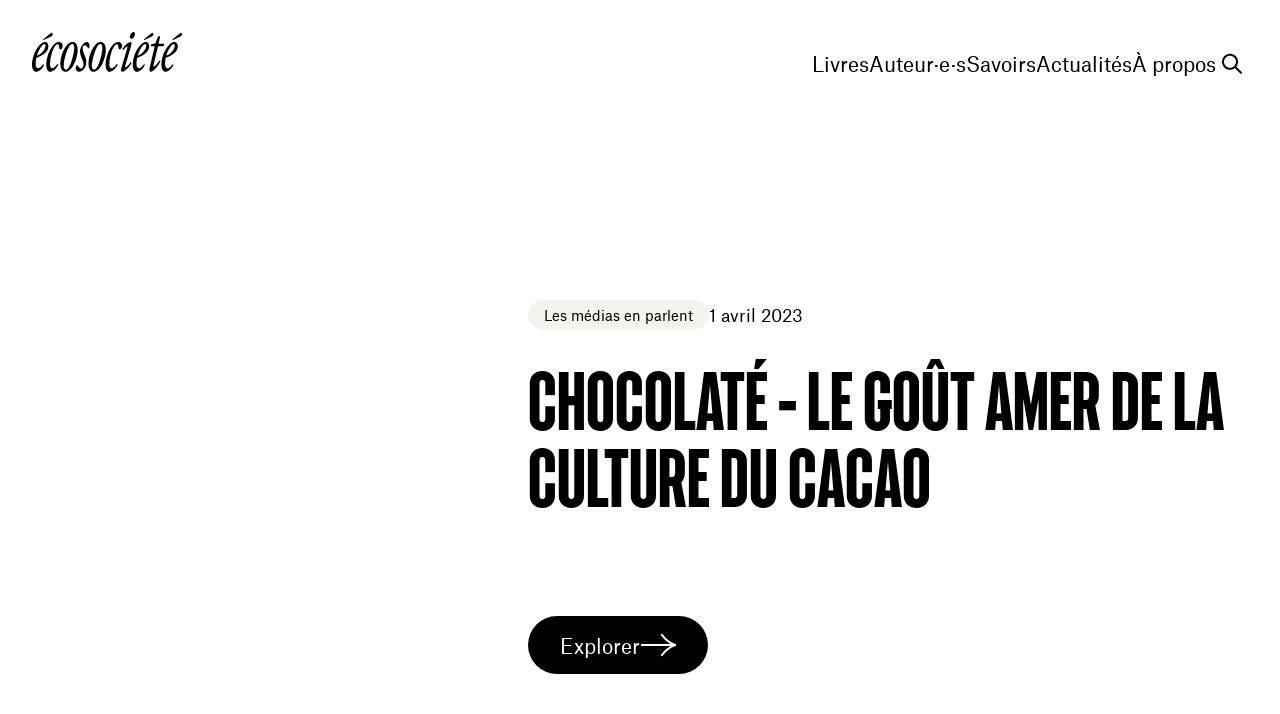

--- FILE ---
content_type: text/html; charset=utf-8
request_url: https://ecosociete.org/actualites/chocolate---le-gout-amer-de-la-culture-du-cacao
body_size: 31094
content:
<!--

 /$$       /$$$$$$$$        /$$$$$$  /$$$$$$$$ /$$$$$$  /$$$$$$  /$$      /$$ /$$$$$$$$
| $$      | $$_____/       /$$__  $$| $$_____/|_  $$_/ /$$__  $$| $$$    /$$$| $$_____/
| $$      | $$            | $$  \__/| $$        | $$  | $$  \__/| $$$$  /$$$$| $$      
| $$      | $$$$$         |  $$$$$$ | $$$$$     | $$  |  $$$$$$ | $$ $$/$$ $$| $$$$$   
| $$      | $$__/          \____  $$| $$__/     | $$   \____  $$| $$  $$$| $$| $$__/   
| $$      | $$             /$$  \ $$| $$        | $$   /$$  \ $$| $$\  $ | $$| $$      
| $$$$$$$$| $$$$$$$$      |  $$$$$$/| $$$$$$$$ /$$$$$$|  $$$$$$/| $$ \/  | $$| $$$$$$$$
|________/|________/       \______/ |________/|______/ \______/ |__/     |__/|________/

LE SÉISME
studio@leseis.me

-->
<!doctype html><html data-n-head-ssr lang="fr-CA" data-n-head="%7B%22lang%22:%7B%22ssr%22:%22fr-CA%22%7D%7D"><head ><title>Chocolaté – Le goût amer de la culture du cacao | Écosociété</title><meta data-n-head="ssr" charset="utf-8"><meta data-n-head="ssr" name="viewport" content="width=device-width, initial-scale=1"><meta data-n-head="ssr" name="format-detection" content="telephone=no"><meta data-n-head="ssr" data-hid="apple-mobile-web-app-title" name="apple-mobile-web-app-title" content="&amp;Eacute;cosoci&amp;eacute;t&amp;eacute;"><meta data-n-head="ssr" data-hid="application-name" name="application-name" content="&amp;Eacute;cosoci&amp;eacute;t&amp;eacute;"><meta data-n-head="ssr" data-hid="msapplication-TileColor" name="msapplication-TileColor" content="#f4f3ed"><meta data-n-head="ssr" data-hid="theme-color" name="theme-color" content="#f4f3ed"><meta data-n-head="ssr" content="étonnant, livre, poétique, petit, documenté" name="keywords"><meta data-n-head="ssr" content="Un petit livre étonnant [...] à la fois poétique et bien documenté." name="description" data-hid="description"><meta data-n-head="ssr" content="no-referrer-when-downgrade" name="referrer"><meta data-n-head="ssr" content="all" name="robots"><meta data-n-head="ssr" content="197672880377403" property="fb:profile_id"><meta data-n-head="ssr" content="fr_CA" property="og:locale"><meta data-n-head="ssr" content="Écosociété" property="og:site_name"><meta data-n-head="ssr" content="website" property="og:type"><meta data-n-head="ssr" content="https://ecosociete.org/actualites/chocolate---le-gout-amer-de-la-culture-du-cacao" property="og:url"><meta data-n-head="ssr" content="Chocolaté – Le goût amer de la culture du cacao" property="og:title"><meta data-n-head="ssr" content="Un petit livre étonnant [...] à la fois poétique et bien documenté." property="og:description"><meta data-n-head="ssr" content="https://bsky.app/profile/ecosociete.bsky.social" property="og:see_also"><meta data-n-head="ssr" content="https://www.instagram.com/ecosociete/" property="og:see_also"><meta data-n-head="ssr" content="https://www.youtube.com/@editionsecosociete6739" property="og:see_also"><meta data-n-head="ssr" content="https://www.linkedin.com/company/les-%C3%A9ditions-%C3%A9cosoci%C3%A9t%C3%A9-inc/" property="og:see_also"><meta data-n-head="ssr" content="https://fr.wikipedia.org/wiki/%C3%89cosoci%C3%A9t%C3%A9" property="og:see_also"><meta data-n-head="ssr" content="https://www.facebook.com/ecosociete" property="og:see_also"><meta data-n-head="ssr" content="https://twitter.com/ecosociete" property="og:see_also"><meta data-n-head="ssr" content="summary_large_image" name="twitter:card"><meta data-n-head="ssr" content="@ecosociete" name="twitter:site"><meta data-n-head="ssr" content="@ecosociete" name="twitter:creator"><meta data-n-head="ssr" content="Chocolaté – Le goût amer de la culture du cacao" name="twitter:title"><meta data-n-head="ssr" content="Un petit livre étonnant [...] à la fois poétique et bien documenté." name="twitter:description"><link data-n-head="ssr" rel="icon" type="image/x-icon" href="/favicon.ico"><link data-n-head="ssr" rel="apple-touch-icon" sizes="180x180" href="/apple-touch-icon.png"><link data-n-head="ssr" rel="icon" type="image/png" sizes="32x32" href="/favicon-32x32.png"><link data-n-head="ssr" rel="icon" type="image/png" sizes="16x16" href="/favicon-16x16.png"><link data-n-head="ssr" rel="manifest" href="/site.webmanifest"><link data-n-head="ssr" rel="mask-icon" href="/safari-pinned-tab.svg" color="#43b77d"><script data-n-head="ssr" data-hid="gtm-script">if(!window._gtm_init){window._gtm_init=1;(function(w,n,d,m,e,p){w[d]=(w[d]==1||n[d]=='yes'||n[d]==1||n[m]==1||(w[e]&&w[e][p]&&w[e][p]()))?1:0})(window,navigator,'doNotTrack','msDoNotTrack','external','msTrackingProtectionEnabled');(function(w,d,s,l,x,y){w[x]={};w._gtm_inject=function(i){if(w.doNotTrack||w[x][i])return;w[x][i]=1;w[l]=w[l]||[];w[l].push({'gtm.start':new Date().getTime(),event:'gtm.js'});var f=d.getElementsByTagName(s)[0],j=d.createElement(s);j.async=true;j.src='https://www.googletagmanager.com/gtm.js?id='+i;f.parentNode.insertBefore(j,f);};w[y]('GTM-KZS5HP9S')})(window,document,'script','dataLayer','_gtm_ids','_gtm_inject')}</script><script data-n-head="ssr" data-hid="nuxt-jsonld-1d409b1d" type="application/ld+json">{"mainEntityOfPage":{"@context":"http://schema.org","@type":"Article","author":{"@id":"https://ecosociete.org#identity"},"copyrightHolder":{"@id":"https://ecosociete.org#identity"},"copyrightYear":"2023","creator":{"@id":"https://ecosociete.org#creator"},"dateModified":"2023-04-06T12:48:28-04:00","datePublished":"2023-04-01T00:00:00-04:00","description":"Un petit livre étonnant [...] à la fois poétique et bien documenté.","headline":"Chocolaté – Le goût amer de la culture du cacao","inLanguage":"fr-ca","mainEntityOfPage":"https://ecosociete.org/actualites/chocolate---le-gout-amer-de-la-culture-du-cacao","name":"Chocolaté – Le goût amer de la culture du cacao","publisher":{"@id":"https://ecosociete.org#creator"},"url":"https://ecosociete.org/actualites/chocolate---le-gout-amer-de-la-culture-du-cacao"},"identity":{"@context":"http://schema.org","@id":"https://ecosociete.org#identity","@type":"BookStore","address":{"@type":"PostalAddress","addressCountry":"Canada","addressLocality":"Montréal","addressRegion":"Québec","postalCode":"H2K 3T1","streetAddress":"2065 Rue Parthenais"},"alternateName":"Les Éditions Écosociété","description":"Les livres peuvent-ils changer le monde ? Lire, réfléchir et agir sont les trois verbes qui animent Écosociété en travaillant autour de deux pôles intimement liés : cultiver les savoirs, ouvrir les possibles.","email":"ecosociete@ecosociete.org","geo":{"@type":"GeoCoordinates","latitude":"45.529949","longitude":"-73.556862"},"image":{"@type":"ImageObject","height":"57","url":"https://dev.ecosociete.org/uploads/images/ecosociete.png","width":"215"},"logo":{"@type":"ImageObject","height":"60","url":"https://cms.ecosociete.org/uploads/images/_600x60_fit_center-center_82_none/ecosociete.png?mtime=1675174220","width":"226"},"name":"Écosociété","priceRange":"$","sameAs":["https://twitter.com/ecosociete","https://www.facebook.com/ecosociete","https://fr.wikipedia.org/wiki/%C3%89cosoci%C3%A9t%C3%A9","https://www.linkedin.com/company/les-%C3%A9ditions-%C3%A9cosoci%C3%A9t%C3%A9-inc/","https://www.youtube.com/@editionsecosociete6739","https://www.instagram.com/ecosociete/","https://bsky.app/profile/ecosociete.bsky.social"],"telephone":"514 521-0913","url":"https://ecosociete.org"},"creator":{"@context":"http://schema.org","@id":"https://leseisme.com/#creator","@type":"ProfessionalService","address":{"@type":"PostalAddress","addressCountry":"Canada","addressLocality":"Montréal","addressRegion":"Québec","postalCode":"H2T 2S2","streetAddress":"24 Avenue du Mont-Royal Ouest, 803.2"},"alternateName":"Studio Le Séisme","description":"Le Séisme est un studio Montréalais de design graphique et de développement web portant un intérêt marqué pour la culture, l’innovation et la technologie. Notre créativité n’a d’égale que notre curiosité, nous aimons varier les types de projets et les secteurs d’activité avec lesquels nous collaborons. Nous croyons au pouvoir du design, nous avons à cœur de créer des communications efficaces, sensibles et réfléchies.","email":"studio@leseisme.com","geo":{"@type":"GeoCoordinates","latitude":"45.519890","longitude":"-73.586510"},"image":{"@type":"ImageObject","height":"296","url":"https://dev.ecosociete.org/uploads/images/leseisme.jpg","width":"1012"},"logo":{"@type":"ImageObject","height":"60","url":"https://cms.ecosociete.org/uploads/images/_600x60_fit_center-center_82_none/15837/leseisme.png?mtime=1675174856","width":"205"},"name":"Le Séisme","priceRange":"$","telephone":"514 700-0433","url":"https://leseisme.com"},"breadcrumbList":{"@context":"http://schema.org","@type":"BreadcrumbList","description":"Breadcrumbs list","itemListElement":[{"@type":"ListItem","item":"https://ecosociete.org","name":"Accueil","position":1},{"@type":"ListItem","item":"https://ecosociete.org/actualites","name":"Actualités","position":2},{"@type":"ListItem","item":"https://ecosociete.org/actualites/chocolate---le-gout-amer-de-la-culture-du-cacao","name":"Chocolaté – Le goût amer de la culture du cacao","position":3}],"name":"Breadcrumbs"}}</script><link rel="preload" href="/_nuxt/9445226.js" as="script"><link rel="preload" href="/_nuxt/5549fd9.js" as="script"><link rel="preload" href="/_nuxt/517035f.js" as="script"><link rel="preload" href="/_nuxt/d961d0f.js" as="script"><link rel="preload" href="/_nuxt/830cce2.js" as="script"><link rel="preload" href="/_nuxt/241ab93.js" as="script"><style data-vue-ssr-id="1992bd8b:0 4654848a:0">@font-face{font-family:"Nantes";src:url(/_nuxt/fonts/NantesWeb-Regular.0cea8f4.woff2) format("woff2"),url(/_nuxt/fonts/NantesWeb-Regular.42529fd.woff) format("woff");font-weight:400;font-style:normal}@font-face{font-family:"Nantes";src:url(/_nuxt/fonts/NantesWeb-RegularItalic.11ffb2b.woff2) format("woff2"),url(/_nuxt/fonts/NantesWeb-RegularItalic.2d91eee.woff) format("woff");font-weight:400;font-style:italic}@font-face{font-family:"F37 Judge";src:url(/_nuxt/fonts/F37Judge-MediumCondensed.bff4933.woff2) format("woff2"),url(/_nuxt/fonts/F37Judge-MediumCondensed.fd364ba.woff) format("woff");font-weight:500;font-style:normal}@font-face{font-family:"Atlas Grotesk";src:url(/_nuxt/fonts/AtlasGrotesk-Regular-Web.57d84a5.woff2) format("woff2"),url(/_nuxt/fonts/AtlasGrotesk-Regular-Web.5476ca4.woff) format("woff");font-weight:400;font-style:normal}@font-face{font-family:"Atlas Grotesk";src:url(/_nuxt/fonts/AtlasGrotesk-RegularItalic-Web.2672d64.woff2) format("woff2"),url(/_nuxt/fonts/AtlasGrotesk-RegularItalic-Web.40c6577.woff) format("woff");font-weight:400;font-style:italic}@font-face{font-family:"Atlas Grotesk";src:url(/_nuxt/fonts/AtlasGrotesk-Bold-Web.9a13fd4.woff2) format("woff2"),url(/_nuxt/fonts/AtlasGrotesk-Bold-Web.dec03d7.woff) format("woff");font-weight:700;font-style:normal}@font-face{font-family:"Atlas Grotesk";src:url(/_nuxt/fonts/AtlasGrotesk-BoldItalic-Web.26d294e.woff2) format("woff2"),url(/_nuxt/fonts/AtlasGrotesk-BoldItalic-Web.9246f8f.woff) format("woff");font-weight:700;font-style:italic}.c_darkmode,body{--cc-font-family:"Atlas Grotesk",ui-sans-serif,system-ui,-apple-system,"system-ui","Segoe UI",Roboto,"Helvetica Neue",Arial,"Noto Sans",sans-serif,"Apple Color Emoji","Segoe UI Emoji","Segoe UI Symbol","Noto Color Emoji";--cc-font-size:16px;--cc-bg:#fff;--cc-z-index:888;--cc-text:#000;--cc-border-radius:.45rem;--cc-btn-primary-bg:#000;--cc-btn-primary-text:var(--cc-bg);--cc-btn-primary-hover-bg:#000;--cc-btn-primary-hover-text:var(--cc-btn-primary-text);--cc-btn-secondary-bg:#f4f3ed;--cc-btn-secondary-text:var(--cc-text);--cc-btn-secondary-hover-bg:#f4f3ed;--cc-btn-secondary-hover-text:var(--cc-btn-secondary-text);--cc-btn-border-radius:0.375rem;--cc-toggle-bg-off:#d5dee2;--cc-toggle-bg-on:var(--cc-btn-primary-bg);--cc-toggle-bg-readonly:#d5dee2;--cc-toggle-knob-bg:#fff;--cc-toggle-knob-icon-color:#fff;--cc-block-text:var(--cc-text);--cc-cookie-category-block-bg:#f4f3ed;--cc-cookie-category-block-bg-hover:#f4f3ed;--cc-section-border:#f4f3ed;--cc-cookie-table-border:#cedada;--cc-overlay-bg:#000;--cc-overlay-opacity:.85;--cc-consent-modal-box-shadow:0 0.625rem 1.875rem rgba(0,0,0,0.25);--cc-webkit-scrollbar-bg:#f4f3ed;--cc-webkit-scrollbar-bg-hover:#f4f3ed}@font-face{font-family:swiper-icons;src:url("data:application/font-woff;charset=utf-8;base64, [base64]//wADZ2x5ZgAAAywAAADMAAAD2MHtryVoZWFkAAABbAAAADAAAAA2E2+eoWhoZWEAAAGcAAAAHwAAACQC9gDzaG10eAAAAigAAAAZAAAArgJkABFsb2NhAAAC0AAAAFoAAABaFQAUGG1heHAAAAG8AAAAHwAAACAAcABAbmFtZQAAA/gAAAE5AAACXvFdBwlwb3N0AAAFNAAAAGIAAACE5s74hXjaY2BkYGAAYpf5Hu/j+W2+MnAzMYDAzaX6QjD6/4//Bxj5GA8AuRwMYGkAPywL13jaY2BkYGA88P8Agx4j+/8fQDYfA1AEBWgDAIB2BOoAeNpjYGRgYNBh4GdgYgABEMnIABJzYNADCQAACWgAsQB42mNgYfzCOIGBlYGB0YcxjYGBwR1Kf2WQZGhhYGBiYGVmgAFGBiQQkOaawtDAoMBQxXjg/wEGPcYDDA4wNUA2CCgwsAAAO4EL6gAAeNpj2M0gyAACqxgGNWBkZ2D4/wMA+xkDdgAAAHjaY2BgYGaAYBkGRgYQiAHyGMF8FgYHIM3DwMHABGQrMOgyWDLEM1T9/w8UBfEMgLzE////P/5//f/V/xv+r4eaAAeMbAxwIUYmIMHEgKYAYjUcsDAwsLKxc3BycfPw8jEQA/[base64]/uznmfPFBNODM2K7MTQ45YEAZqGP81AmGGcF3iPqOop0r1SPTaTbVkfUe4HXj97wYE+yNwWYxwWu4v1ugWHgo3S1XdZEVqWM7ET0cfnLGxWfkgR42o2PvWrDMBSFj/IHLaF0zKjRgdiVMwScNRAoWUoH78Y2icB/yIY09An6AH2Bdu/UB+yxopYshQiEvnvu0dURgDt8QeC8PDw7Fpji3fEA4z/PEJ6YOB5hKh4dj3EvXhxPqH/SKUY3rJ7srZ4FZnh1PMAtPhwP6fl2PMJMPDgeQ4rY8YT6Gzao0eAEA409DuggmTnFnOcSCiEiLMgxCiTI6Cq5DZUd3Qmp10vO0LaLTd2cjN4fOumlc7lUYbSQcZFkutRG7g6JKZKy0RmdLY680CDnEJ+UMkpFFe1RN7nxdVpXrC4aTtnaurOnYercZg2YVmLN/d/gczfEimrE/fs/bOuq29Zmn8tloORaXgZgGa78yO9/cnXm2BpaGvq25Dv9S4E9+5SIc9PqupJKhYFSSl47+Qcr1mYNAAAAeNptw0cKwkAAAMDZJA8Q7OUJvkLsPfZ6zFVERPy8qHh2YER+3i/BP83vIBLLySsoKimrqKqpa2hp6+jq6RsYGhmbmJqZSy0sraxtbO3sHRydnEMU4uR6yx7JJXveP7WrDycAAAAAAAH//wACeNpjYGRgYOABYhkgZgJCZgZNBkYGLQZtIJsFLMYAAAw3ALgAeNolizEKgDAQBCchRbC2sFER0YD6qVQiBCv/H9ezGI6Z5XBAw8CBK/m5iQQVauVbXLnOrMZv2oLdKFa8Pjuru2hJzGabmOSLzNMzvutpB3N42mNgZGBg4GKQYzBhYMxJLMlj4GBgAYow/P/PAJJhLM6sSoWKfWCAAwDAjgbRAAB42mNgYGBkAIIbCZo5IPrmUn0hGA0AO8EFTQAA");font-weight:400;font-style:normal}:root{--swiper-theme-color:#007aff}.swiper{margin-left:auto;margin-right:auto;position:relative;overflow:hidden;list-style:none;padding:0;z-index:1}.swiper-vertical>.swiper-wrapper{flex-direction:column}.swiper-wrapper{position:relative;width:100%;height:100%;z-index:1;display:flex;transition-property:transform;box-sizing:content-box}.swiper-android .swiper-slide,.swiper-wrapper{transform:translateZ(0)}.swiper-pointer-events{touch-action:pan-y}.swiper-pointer-events.swiper-vertical{touch-action:pan-x}.swiper-slide{flex-shrink:0;width:100%;height:100%;position:relative;transition-property:transform}.swiper-slide-invisible-blank{visibility:hidden}.swiper-autoheight,.swiper-autoheight .swiper-slide{height:auto}.swiper-autoheight .swiper-wrapper{align-items:flex-start;transition-property:transform,height}.swiper-backface-hidden .swiper-slide{transform:translateZ(0);-webkit-backface-visibility:hidden;backface-visibility:hidden}.swiper-3d,.swiper-3d.swiper-css-mode .swiper-wrapper{perspective:1200px}.swiper-3d .swiper-cube-shadow,.swiper-3d .swiper-slide,.swiper-3d .swiper-slide-shadow,.swiper-3d .swiper-slide-shadow-bottom,.swiper-3d .swiper-slide-shadow-left,.swiper-3d .swiper-slide-shadow-right,.swiper-3d .swiper-slide-shadow-top,.swiper-3d .swiper-wrapper{transform-style:preserve-3d}.swiper-3d .swiper-slide-shadow,.swiper-3d .swiper-slide-shadow-bottom,.swiper-3d .swiper-slide-shadow-left,.swiper-3d .swiper-slide-shadow-right,.swiper-3d .swiper-slide-shadow-top{position:absolute;left:0;top:0;width:100%;height:100%;pointer-events:none;z-index:10}.swiper-3d .swiper-slide-shadow{background:rgba(0,0,0,.15)}.swiper-3d .swiper-slide-shadow-left{background-image:linear-gradient(270deg,rgba(0,0,0,.5),transparent)}.swiper-3d .swiper-slide-shadow-right{background-image:linear-gradient(90deg,rgba(0,0,0,.5),transparent)}.swiper-3d .swiper-slide-shadow-top{background-image:linear-gradient(0deg,rgba(0,0,0,.5),transparent)}.swiper-3d .swiper-slide-shadow-bottom{background-image:linear-gradient(180deg,rgba(0,0,0,.5),transparent)}.swiper-css-mode>.swiper-wrapper{overflow:auto;scrollbar-width:none;-ms-overflow-style:none}.swiper-css-mode>.swiper-wrapper::-webkit-scrollbar{display:none}.swiper-css-mode>.swiper-wrapper>.swiper-slide{scroll-snap-align:start start}.swiper-horizontal.swiper-css-mode>.swiper-wrapper{scroll-snap-type:x mandatory}.swiper-vertical.swiper-css-mode>.swiper-wrapper{scroll-snap-type:y mandatory}.swiper-centered>.swiper-wrapper:before{content:"";flex-shrink:0;order:9999}.swiper-centered.swiper-horizontal>.swiper-wrapper>.swiper-slide:first-child{-webkit-margin-start:var(--swiper-centered-offset-before);margin-inline-start:var(--swiper-centered-offset-before)}.swiper-centered.swiper-horizontal>.swiper-wrapper:before{height:100%;min-height:1px;width:var(--swiper-centered-offset-after)}.swiper-centered.swiper-vertical>.swiper-wrapper>.swiper-slide:first-child{-webkit-margin-before:var(--swiper-centered-offset-before);margin-block-start:var(--swiper-centered-offset-before)}.swiper-centered.swiper-vertical>.swiper-wrapper:before{width:100%;min-width:1px;height:var(--swiper-centered-offset-after)}.swiper-centered>.swiper-wrapper>.swiper-slide{scroll-snap-align:center center}.swiper-fade.swiper-free-mode .swiper-slide{transition-timing-function:ease-out}.swiper-fade .swiper-slide{pointer-events:none;transition-property:opacity}.swiper-fade .swiper-slide .swiper-slide{pointer-events:none}.swiper-fade .swiper-slide-active,.swiper-fade .swiper-slide-active .swiper-slide-active{pointer-events:auto}.swiper-pagination{position:absolute;text-align:center;transition:opacity .3s;transform:translateZ(0);z-index:10}.swiper-pagination.swiper-pagination-hidden{opacity:0}.swiper-pagination-disabled>.swiper-pagination,.swiper-pagination.swiper-pagination-disabled{display:none!important}.swiper-horizontal>.swiper-pagination-bullets,.swiper-pagination-bullets.swiper-pagination-horizontal,.swiper-pagination-custom,.swiper-pagination-fraction{bottom:10px;left:0;width:100%}.swiper-pagination-bullets-dynamic{overflow:hidden;font-size:0}.swiper-pagination-bullets-dynamic .swiper-pagination-bullet{transform:scale(.33);position:relative}.swiper-pagination-bullets-dynamic .swiper-pagination-bullet-active,.swiper-pagination-bullets-dynamic .swiper-pagination-bullet-active-main{transform:scale(1)}.swiper-pagination-bullets-dynamic .swiper-pagination-bullet-active-prev{transform:scale(.66)}.swiper-pagination-bullets-dynamic .swiper-pagination-bullet-active-prev-prev{transform:scale(.33)}.swiper-pagination-bullets-dynamic .swiper-pagination-bullet-active-next{transform:scale(.66)}.swiper-pagination-bullets-dynamic .swiper-pagination-bullet-active-next-next{transform:scale(.33)}.swiper-pagination-bullet{width:var(--swiper-pagination-bullet-width,var(--swiper-pagination-bullet-size,8px));height:var(--swiper-pagination-bullet-height,var(--swiper-pagination-bullet-size,8px));display:inline-block;border-radius:50%;background:var(--swiper-pagination-bullet-inactive-color,#000);opacity:var(--swiper-pagination-bullet-inactive-opacity,.2)}button.swiper-pagination-bullet{border:none;margin:0;padding:0;box-shadow:none;-webkit-appearance:none;-moz-appearance:none;appearance:none}.swiper-pagination-clickable .swiper-pagination-bullet{cursor:pointer}.swiper-pagination-bullet:only-child{display:none!important}.swiper-pagination-bullet-active{opacity:var(--swiper-pagination-bullet-opacity,1);background:var(--swiper-pagination-color,var(--swiper-theme-color))}.swiper-pagination-vertical.swiper-pagination-bullets,.swiper-vertical>.swiper-pagination-bullets{right:10px;top:50%;transform:translate3d(0,-50%,0)}.swiper-pagination-vertical.swiper-pagination-bullets .swiper-pagination-bullet,.swiper-vertical>.swiper-pagination-bullets .swiper-pagination-bullet{margin:var(--swiper-pagination-bullet-vertical-gap,6px) 0;display:block}.swiper-pagination-vertical.swiper-pagination-bullets.swiper-pagination-bullets-dynamic,.swiper-vertical>.swiper-pagination-bullets.swiper-pagination-bullets-dynamic{top:50%;transform:translateY(-50%);width:8px}.swiper-pagination-vertical.swiper-pagination-bullets.swiper-pagination-bullets-dynamic .swiper-pagination-bullet,.swiper-vertical>.swiper-pagination-bullets.swiper-pagination-bullets-dynamic .swiper-pagination-bullet{display:inline-block;transition:transform .2s,top .2s}.swiper-horizontal>.swiper-pagination-bullets .swiper-pagination-bullet,.swiper-pagination-horizontal.swiper-pagination-bullets .swiper-pagination-bullet{margin:0 var(--swiper-pagination-bullet-horizontal-gap,4px)}.swiper-horizontal>.swiper-pagination-bullets.swiper-pagination-bullets-dynamic,.swiper-pagination-horizontal.swiper-pagination-bullets.swiper-pagination-bullets-dynamic{left:50%;transform:translateX(-50%);white-space:nowrap}.swiper-horizontal>.swiper-pagination-bullets.swiper-pagination-bullets-dynamic .swiper-pagination-bullet,.swiper-pagination-horizontal.swiper-pagination-bullets.swiper-pagination-bullets-dynamic .swiper-pagination-bullet{transition:transform .2s,left .2s}.swiper-horizontal.swiper-rtl>.swiper-pagination-bullets-dynamic .swiper-pagination-bullet{transition:transform .2s,right .2s}.swiper-pagination-progressbar{background:rgba(0,0,0,.25);position:absolute}.swiper-pagination-progressbar .swiper-pagination-progressbar-fill{background:var(--swiper-pagination-color,var(--swiper-theme-color));position:absolute;left:0;top:0;width:100%;height:100%;transform:scale(0);transform-origin:left top}.swiper-rtl .swiper-pagination-progressbar .swiper-pagination-progressbar-fill{transform-origin:right top}.swiper-horizontal>.swiper-pagination-progressbar,.swiper-pagination-progressbar.swiper-pagination-horizontal,.swiper-pagination-progressbar.swiper-pagination-vertical.swiper-pagination-progressbar-opposite,.swiper-vertical>.swiper-pagination-progressbar.swiper-pagination-progressbar-opposite{width:100%;height:4px;left:0;top:0}.swiper-horizontal>.swiper-pagination-progressbar.swiper-pagination-progressbar-opposite,.swiper-pagination-progressbar.swiper-pagination-horizontal.swiper-pagination-progressbar-opposite,.swiper-pagination-progressbar.swiper-pagination-vertical,.swiper-vertical>.swiper-pagination-progressbar{width:4px;height:100%;left:0;top:0}.swiper-pagination-lock{display:none}/*! tailwindcss v3.2.1 | MIT License | https://tailwindcss.com*//*
1. Prevent padding and border from affecting element width. (https://github.com/mozdevs/cssremedy/issues/4)
2. Allow adding a border to an element by just adding a border-width. (https://github.com/tailwindcss/tailwindcss/pull/116)
*/*,
::before,
::after {
  box-sizing: border-box; /* 1 */
  border-width: 0; /* 2 */
  border-style: solid; /* 2 */
  border-color: currentColor; /* 2 */
}::before,
::after {
  --tw-content: '';
}/*
1. Use a consistent sensible line-height in all browsers.
2. Prevent adjustments of font size after orientation changes in iOS.
3. Use a more readable tab size.
4. Use the user's configured `sans` font-family by default.
*/html {
  line-height: 1.5; /* 1 */
  -webkit-text-size-adjust: 100%; /* 2 */
  -moz-tab-size: 4; /* 3 */
  -o-tab-size: 4;
     tab-size: 4; /* 3 */
  font-family: "Atlas Grotesk", ui-sans-serif, system-ui, -apple-system, BlinkMacSystemFont, "Segoe UI", Roboto, "Helvetica Neue", Arial, "Noto Sans", sans-serif, "Apple Color Emoji", "Segoe UI Emoji", "Segoe UI Symbol", "Noto Color Emoji"; /* 4 */
}/*
1. Remove the margin in all browsers.
2. Inherit line-height from `html` so users can set them as a class directly on the `html` element.
*/body {
  margin: 0; /* 1 */
  line-height: inherit; /* 2 */
}/*
1. Add the correct height in Firefox.
2. Correct the inheritance of border color in Firefox. (https://bugzilla.mozilla.org/show_bug.cgi?id=190655)
3. Ensure horizontal rules are visible by default.
*/hr {
  height: 0; /* 1 */
  color: inherit; /* 2 */
  border-top-width: 1px; /* 3 */
}/*
Add the correct text decoration in Chrome, Edge, and Safari.
*/abbr:where([title]) {
  -webkit-text-decoration: underline dotted;
          text-decoration: underline dotted;
}/*
Remove the default font size and weight for headings.
*/h1,
h2,
h3,
h4,
h5,
h6 {
  font-size: inherit;
  font-weight: inherit;
}/*
Reset links to optimize for opt-in styling instead of opt-out.
*/a {
  color: inherit;
  text-decoration: inherit;
}/*
Add the correct font weight in Edge and Safari.
*/b,
strong {
  font-weight: bolder;
}/*
1. Use the user's configured `mono` font family by default.
2. Correct the odd `em` font sizing in all browsers.
*/code,
kbd,
samp,
pre {
  font-family: ui-monospace, SFMono-Regular, Menlo, Monaco, Consolas, "Liberation Mono", "Courier New", monospace; /* 1 */
  font-size: 1em; /* 2 */
}/*
Add the correct font size in all browsers.
*/small {
  font-size: 80%;
}/*
Prevent `sub` and `sup` elements from affecting the line height in all browsers.
*/sub,
sup {
  font-size: 75%;
  line-height: 0;
  position: relative;
  vertical-align: baseline;
}sub {
  bottom: -0.25em;
}sup {
  top: -0.5em;
}/*
1. Remove text indentation from table contents in Chrome and Safari. (https://bugs.chromium.org/p/chromium/issues/detail?id=999088, https://bugs.webkit.org/show_bug.cgi?id=201297)
2. Correct table border color inheritance in all Chrome and Safari. (https://bugs.chromium.org/p/chromium/issues/detail?id=935729, https://bugs.webkit.org/show_bug.cgi?id=195016)
3. Remove gaps between table borders by default.
*/table {
  text-indent: 0; /* 1 */
  border-color: inherit; /* 2 */
  border-collapse: collapse; /* 3 */
}/*
1. Change the font styles in all browsers.
2. Remove the margin in Firefox and Safari.
3. Remove default padding in all browsers.
*/button,
input,
optgroup,
select,
textarea {
  font-family: inherit; /* 1 */
  font-size: 100%; /* 1 */
  font-weight: inherit; /* 1 */
  line-height: inherit; /* 1 */
  color: inherit; /* 1 */
  margin: 0; /* 2 */
  padding: 0; /* 3 */
}/*
Remove the inheritance of text transform in Edge and Firefox.
*/button,
select {
  text-transform: none;
}/*
1. Correct the inability to style clickable types in iOS and Safari.
2. Remove default button styles.
*/button,
[type='button'],
[type='reset'],
[type='submit'] {
  -webkit-appearance: button; /* 1 */
  background-color: transparent; /* 2 */
  background-image: none; /* 2 */
}/*
Use the modern Firefox focus style for all focusable elements.
*/:-moz-focusring {
  outline: auto;
}/*
Remove the additional `:invalid` styles in Firefox. (https://github.com/mozilla/gecko-dev/blob/2f9eacd9d3d995c937b4251a5557d95d494c9be1/layout/style/res/forms.css#L728-L737)
*/:-moz-ui-invalid {
  box-shadow: none;
}/*
Add the correct vertical alignment in Chrome and Firefox.
*/progress {
  vertical-align: baseline;
}/*
Correct the cursor style of increment and decrement buttons in Safari.
*/::-webkit-inner-spin-button,
::-webkit-outer-spin-button {
  height: auto;
}/*
1. Correct the odd appearance in Chrome and Safari.
2. Correct the outline style in Safari.
*/[type='search'] {
  -webkit-appearance: textfield; /* 1 */
  outline-offset: -2px; /* 2 */
}/*
Remove the inner padding in Chrome and Safari on macOS.
*/::-webkit-search-decoration {
  -webkit-appearance: none;
}/*
1. Correct the inability to style clickable types in iOS and Safari.
2. Change font properties to `inherit` in Safari.
*/::-webkit-file-upload-button {
  -webkit-appearance: button; /* 1 */
  font: inherit; /* 2 */
}/*
Add the correct display in Chrome and Safari.
*/summary {
  display: list-item;
}/*
Removes the default spacing and border for appropriate elements.
*/blockquote,
dl,
dd,
h1,
h2,
h3,
h4,
h5,
h6,
hr,
figure,
p,
pre {
  margin: 0;
}fieldset {
  margin: 0;
  padding: 0;
}legend {
  padding: 0;
}ol,
ul,
menu {
  list-style: none;
  margin: 0;
  padding: 0;
}/*
Prevent resizing textareas horizontally by default.
*/textarea {
  resize: vertical;
}/*
1. Reset the default placeholder opacity in Firefox. (https://github.com/tailwindlabs/tailwindcss/issues/3300)
2. Set the default placeholder color to the user's configured gray 400 color.
*/input::-moz-placeholder, textarea::-moz-placeholder {
  opacity: 1; /* 1 */
  color: #9ca3af; /* 2 */
}input::placeholder,
textarea::placeholder {
  opacity: 1; /* 1 */
  color: #9ca3af; /* 2 */
}/*
Set the default cursor for buttons.
*/button,
[role="button"] {
  cursor: pointer;
}/*
Make sure disabled buttons don't get the pointer cursor.
*/:disabled {
  cursor: default;
}/*
1. Make replaced elements `display: block` by default. (https://github.com/mozdevs/cssremedy/issues/14)
2. Add `vertical-align: middle` to align replaced elements more sensibly by default. (https://github.com/jensimmons/cssremedy/issues/14#issuecomment-634934210)
   This can trigger a poorly considered lint error in some tools but is included by design.
*/img,
svg,
video,
canvas,
audio,
iframe,
embed,
object {
  display: block; /* 1 */
  vertical-align: middle; /* 2 */
}/*
Constrain images and videos to the parent width and preserve their intrinsic aspect ratio. (https://github.com/mozdevs/cssremedy/issues/14)
*/img,
video {
  max-width: 100%;
  height: auto;
}/* Make elements with the HTML hidden attribute stay hidden by default */[hidden] {
  display: none;
}[type='text'],[type='email'],[type='url'],[type='password'],[type='number'],[type='date'],[type='datetime-local'],[type='month'],[type='search'],[type='tel'],[type='time'],[type='week'],[multiple],textarea,select{-webkit-appearance:none;-moz-appearance:none;appearance:none;background-color:#fff;border-color:#6b7280;border-width:1px;border-radius:0px;padding-top:0.5rem;padding-right:0.75rem;padding-bottom:0.5rem;padding-left:0.75rem;font-size:1rem;line-height:1.5rem;--tw-shadow:0 0 #0000;}[type='text']:focus, [type='email']:focus, [type='url']:focus, [type='password']:focus, [type='number']:focus, [type='date']:focus, [type='datetime-local']:focus, [type='month']:focus, [type='search']:focus, [type='tel']:focus, [type='time']:focus, [type='week']:focus, [multiple]:focus, textarea:focus, select:focus{outline:2px solid transparent;outline-offset:2px;--tw-ring-inset:var(--tw-empty,/*!*/ /*!*/);--tw-ring-offset-width:0px;--tw-ring-offset-color:#fff;--tw-ring-color:#2563eb;--tw-ring-offset-shadow:var(--tw-ring-inset) 0 0 0 var(--tw-ring-offset-width) var(--tw-ring-offset-color);--tw-ring-shadow:var(--tw-ring-inset) 0 0 0 calc(1px + var(--tw-ring-offset-width)) var(--tw-ring-color);box-shadow:var(--tw-ring-offset-shadow), var(--tw-ring-shadow), var(--tw-shadow);border-color:#2563eb}input::-moz-placeholder, textarea::-moz-placeholder{color:#6b7280;opacity:1}input::placeholder,textarea::placeholder{color:#6b7280;opacity:1}::-webkit-datetime-edit-fields-wrapper{padding:0}::-webkit-date-and-time-value{min-height:1.5em}::-webkit-datetime-edit,::-webkit-datetime-edit-year-field,::-webkit-datetime-edit-month-field,::-webkit-datetime-edit-day-field,::-webkit-datetime-edit-hour-field,::-webkit-datetime-edit-minute-field,::-webkit-datetime-edit-second-field,::-webkit-datetime-edit-millisecond-field,::-webkit-datetime-edit-meridiem-field{padding-top:0;padding-bottom:0}select{background-image:url("data:image/svg+xml,%3csvg xmlns='http://www.w3.org/2000/svg' fill='none' viewBox='0 0 20 20'%3e%3cpath stroke='%236b7280' stroke-linecap='round' stroke-linejoin='round' stroke-width='1.5' d='M6 8l4 4 4-4'/%3e%3c/svg%3e");background-position:right 0.5rem center;background-repeat:no-repeat;background-size:1.5em 1.5em;padding-right:2.5rem;-webkit-print-color-adjust:exact;print-color-adjust:exact}[multiple]{background-image:initial;background-position:initial;background-repeat:unset;background-size:initial;padding-right:0.75rem;-webkit-print-color-adjust:unset;print-color-adjust:unset}[type='checkbox'],[type='radio']{-webkit-appearance:none;-moz-appearance:none;appearance:none;padding:0;-webkit-print-color-adjust:exact;print-color-adjust:exact;display:inline-block;vertical-align:middle;background-origin:border-box;-webkit-user-select:none;-moz-user-select:none;user-select:none;flex-shrink:0;height:1rem;width:1rem;color:#2563eb;background-color:#fff;border-color:#6b7280;border-width:1px;--tw-shadow:0 0 #0000}[type='checkbox']{border-radius:0px}[type='radio']{border-radius:100%}[type='checkbox']:focus,[type='radio']:focus{outline:2px solid transparent;outline-offset:2px;--tw-ring-inset:var(--tw-empty,/*!*/ /*!*/);--tw-ring-offset-width:2px;--tw-ring-offset-color:#fff;--tw-ring-color:#2563eb;--tw-ring-offset-shadow:var(--tw-ring-inset) 0 0 0 var(--tw-ring-offset-width) var(--tw-ring-offset-color);--tw-ring-shadow:var(--tw-ring-inset) 0 0 0 calc(2px + var(--tw-ring-offset-width)) var(--tw-ring-color);box-shadow:var(--tw-ring-offset-shadow), var(--tw-ring-shadow), var(--tw-shadow)}[type='checkbox']:checked,[type='radio']:checked{border-color:transparent;background-color:currentColor;background-size:100% 100%;background-position:center;background-repeat:no-repeat}[type='checkbox']:checked{background-image:url("data:image/svg+xml,%3csvg viewBox='0 0 16 16' fill='white' xmlns='http://www.w3.org/2000/svg'%3e%3cpath d='M12.207 4.793a1 1 0 010 1.414l-5 5a1 1 0 01-1.414 0l-2-2a1 1 0 011.414-1.414L6.5 9.086l4.293-4.293a1 1 0 011.414 0z'/%3e%3c/svg%3e")}[type='radio']:checked{background-image:url("data:image/svg+xml,%3csvg viewBox='0 0 16 16' fill='white' xmlns='http://www.w3.org/2000/svg'%3e%3ccircle cx='8' cy='8' r='3'/%3e%3c/svg%3e")}[type='checkbox']:checked:hover,[type='checkbox']:checked:focus,[type='radio']:checked:hover,[type='radio']:checked:focus{border-color:transparent;background-color:currentColor}[type='checkbox']:indeterminate{background-image:url("data:image/svg+xml,%3csvg xmlns='http://www.w3.org/2000/svg' fill='none' viewBox='0 0 16 16'%3e%3cpath stroke='white' stroke-linecap='round' stroke-linejoin='round' stroke-width='2' d='M4 8h8'/%3e%3c/svg%3e");border-color:transparent;background-color:currentColor;background-size:100% 100%;background-position:center;background-repeat:no-repeat}[type='checkbox']:indeterminate:hover,[type='checkbox']:indeterminate:focus{border-color:transparent;background-color:currentColor}[type='file']{background:unset;border-color:inherit;border-width:0;border-radius:0;padding:0;font-size:unset;line-height:inherit}[type='file']:focus{outline:1px solid ButtonText;outline:1px auto -webkit-focus-ring-color}*, ::before, ::after{--tw-border-spacing-x:0;--tw-border-spacing-y:0;--tw-translate-x:0;--tw-translate-y:0;--tw-rotate:0;--tw-skew-x:0;--tw-skew-y:0;--tw-scale-x:1;--tw-scale-y:1;--tw-pan-x: ;--tw-pan-y: ;--tw-pinch-zoom: ;--tw-scroll-snap-strictness:proximity;--tw-ordinal: ;--tw-slashed-zero: ;--tw-numeric-figure: ;--tw-numeric-spacing: ;--tw-numeric-fraction: ;--tw-ring-inset: ;--tw-ring-offset-width:0px;--tw-ring-offset-color:#fff;--tw-ring-color:rgb(59 130 246 / 0.5);--tw-ring-offset-shadow:0 0 #0000;--tw-ring-shadow:0 0 #0000;--tw-shadow:0 0 #0000;--tw-shadow-colored:0 0 #0000;--tw-blur: ;--tw-brightness: ;--tw-contrast: ;--tw-grayscale: ;--tw-hue-rotate: ;--tw-invert: ;--tw-saturate: ;--tw-sepia: ;--tw-drop-shadow: ;--tw-backdrop-blur: ;--tw-backdrop-brightness: ;--tw-backdrop-contrast: ;--tw-backdrop-grayscale: ;--tw-backdrop-hue-rotate: ;--tw-backdrop-invert: ;--tw-backdrop-opacity: ;--tw-backdrop-saturate: ;--tw-backdrop-sepia: }::backdrop{--tw-border-spacing-x:0;--tw-border-spacing-y:0;--tw-translate-x:0;--tw-translate-y:0;--tw-rotate:0;--tw-skew-x:0;--tw-skew-y:0;--tw-scale-x:1;--tw-scale-y:1;--tw-pan-x: ;--tw-pan-y: ;--tw-pinch-zoom: ;--tw-scroll-snap-strictness:proximity;--tw-ordinal: ;--tw-slashed-zero: ;--tw-numeric-figure: ;--tw-numeric-spacing: ;--tw-numeric-fraction: ;--tw-ring-inset: ;--tw-ring-offset-width:0px;--tw-ring-offset-color:#fff;--tw-ring-color:rgb(59 130 246 / 0.5);--tw-ring-offset-shadow:0 0 #0000;--tw-ring-shadow:0 0 #0000;--tw-shadow:0 0 #0000;--tw-shadow-colored:0 0 #0000;--tw-blur: ;--tw-brightness: ;--tw-contrast: ;--tw-grayscale: ;--tw-hue-rotate: ;--tw-invert: ;--tw-saturate: ;--tw-sepia: ;--tw-drop-shadow: ;--tw-backdrop-blur: ;--tw-backdrop-brightness: ;--tw-backdrop-contrast: ;--tw-backdrop-grayscale: ;--tw-backdrop-hue-rotate: ;--tw-backdrop-invert: ;--tw-backdrop-opacity: ;--tw-backdrop-saturate: ;--tw-backdrop-sepia: }.container{width:100%;margin-right:auto;margin-left:auto;padding-right:1rem;padding-left:1rem}@media (min-width: 640px){.container{max-width:640px}}@media (min-width: 768px){.container{max-width:768px}}@media (min-width: 1024px){.container{max-width:1024px}}@media (min-width: 1280px){.container{max-width:1280px}}@media (min-width: 1536px){.container{max-width:1536px}}.pointer-events-none{pointer-events:none}.pointer-events-auto{pointer-events:auto}.invisible{visibility:hidden}.fixed{position:fixed}.absolute{position:absolute}.relative{position:relative}.sticky{position:sticky}.inset-0{top:0px;right:0px;bottom:0px;left:0px}.inset-x-0{left:0px;right:0px}.inset-y-0{top:0px;bottom:0px}.inset-x-4{left:1rem;right:1rem}.top-\[50\%\]{top:50%}.right-0{right:0px}.top-0{top:0px}.right-8{right:2rem}.bottom-0{bottom:0px}.bottom-4{bottom:1rem}.left-0{left:0px}.bottom-8{bottom:2rem}.left-8{left:2rem}.right-4{right:1rem}.top-4{top:1rem}.z-40{z-index:40}.z-30{z-index:30}.z-20{z-index:20}.z-0{z-index:0}.z-\[6666\]{z-index:6666}.z-\[777\]{z-index:777}.z-\[666\]{z-index:666}.z-10{z-index:10}.z-\[555\]{z-index:555}.z-\[999\]{z-index:999}.order-2{order:2}.order-1{order:1}.col-span-1{grid-column:span 1 / span 1}.col-span-2{grid-column:span 2 / span 2}.-m-2{margin:-0.5rem}.-mx-4{margin-left:-1rem;margin-right:-1rem}.mx-auto{margin-left:auto;margin-right:auto}.-mx-8{margin-left:-2rem;margin-right:-2rem}.mx-8{margin-left:2rem;margin-right:2rem}.mt-4{margin-top:1rem}.mt-auto{margin-top:auto}.-mt-\[3vw\]{margin-top:-3vw}.mt-\[50px\]{margin-top:50px}.mt-2{margin-top:0.5rem}.mr-4{margin-right:1rem}.mt-8{margin-top:2rem}.mb-\[50px\]{margin-bottom:50px}.mb-6{margin-bottom:1.5rem}.mb-8{margin-bottom:2rem}.mb-4{margin-bottom:1rem}.mt-6{margin-top:1.5rem}.mb-\[1em\]{margin-bottom:1em}.block{display:block}.inline-block{display:inline-block}.inline{display:inline}.flex{display:flex}.inline-flex{display:inline-flex}.flow-root{display:flow-root}.grid{display:grid}.hidden{display:none}.aspect-\[4\/5\]{aspect-ratio:4/5}.aspect-\[4\/6\]{aspect-ratio:4/6}.aspect-\[1664\/218\]{aspect-ratio:1664/218}.aspect-\[1664\/211\]{aspect-ratio:1664/211}.aspect-square{aspect-ratio:1 / 1}.aspect-video{aspect-ratio:16 / 9}.h-full{height:100%}.h-auto{height:auto}.h-\[15px\]{height:15px}.h-\[17px\]{height:17px}.h-\[40px\]{height:40px}.h-8{height:2rem}.h-0{height:0px}.h-\[60px\]{height:60px}.h-screen{height:100vh}.h-\[30px\]{height:30px}.h-4{height:1rem}.max-h-\[458px\]{max-height:458px}.max-h-full{max-height:100%}.max-h-\[800px\]{max-height:800px}.min-h-screen{min-height:100vh}.w-full{width:100%}.w-\[200px\]{width:200px}.w-\[40px\]{width:40px}.w-\[20px\]{width:20px}.w-\[60\%\]{width:60%}.w-8{width:2rem}.w-\[30px\]{width:30px}.w-\[90\%\]{width:90%}.w-\[10vw\]{width:10vw}.w-\[60px\]{width:60px}.w-1\/5{width:20%}.w-\[80\%\]{width:80%}.w-1\/2{width:50%}.w-\[55\%\]{width:55%}.w-\[600px\]{width:600px}.w-4{width:1rem}.w-\[352px\]{width:352px}.max-w-full{max-width:100%}.flex-1{flex:1 1 0%}.flex-shrink-0{flex-shrink:0}.flex-grow{flex-grow:1}.-translate-y-\[50\%\]{--tw-translate-y:-50%;transform:translate(var(--tw-translate-x), var(--tw-translate-y)) rotate(var(--tw-rotate)) skewX(var(--tw-skew-x)) skewY(var(--tw-skew-y)) scaleX(var(--tw-scale-x)) scaleY(var(--tw-scale-y))}.translate-x-\[calc\(100\%-32px\)\]{--tw-translate-x:calc(100% - 32px);transform:translate(var(--tw-translate-x), var(--tw-translate-y)) rotate(var(--tw-rotate)) skewX(var(--tw-skew-x)) skewY(var(--tw-skew-y)) scaleX(var(--tw-scale-x)) scaleY(var(--tw-scale-y))}.translate-y-4{--tw-translate-y:1rem;transform:translate(var(--tw-translate-x), var(--tw-translate-y)) rotate(var(--tw-rotate)) skewX(var(--tw-skew-x)) skewY(var(--tw-skew-y)) scaleX(var(--tw-scale-x)) scaleY(var(--tw-scale-y))}.translate-y-full{--tw-translate-y:100%;transform:translate(var(--tw-translate-x), var(--tw-translate-y)) rotate(var(--tw-rotate)) skewX(var(--tw-skew-x)) skewY(var(--tw-skew-y)) scaleX(var(--tw-scale-x)) scaleY(var(--tw-scale-y))}.-translate-y-\[49px\]{--tw-translate-y:-49px;transform:translate(var(--tw-translate-x), var(--tw-translate-y)) rotate(var(--tw-rotate)) skewX(var(--tw-skew-x)) skewY(var(--tw-skew-y)) scaleX(var(--tw-scale-x)) scaleY(var(--tw-scale-y))}.-translate-y-\[11\.25vw\]{--tw-translate-y:-11.25vw;transform:translate(var(--tw-translate-x), var(--tw-translate-y)) rotate(var(--tw-rotate)) skewX(var(--tw-skew-x)) skewY(var(--tw-skew-y)) scaleX(var(--tw-scale-x)) scaleY(var(--tw-scale-y))}.-rotate-\[180deg\]{--tw-rotate:-180deg;transform:translate(var(--tw-translate-x), var(--tw-translate-y)) rotate(var(--tw-rotate)) skewX(var(--tw-skew-x)) skewY(var(--tw-skew-y)) scaleX(var(--tw-scale-x)) scaleY(var(--tw-scale-y))}.rotate-180{--tw-rotate:180deg;transform:translate(var(--tw-translate-x), var(--tw-translate-y)) rotate(var(--tw-rotate)) skewX(var(--tw-skew-x)) skewY(var(--tw-skew-y)) scaleX(var(--tw-scale-x)) scaleY(var(--tw-scale-y))}.transform{transform:translate(var(--tw-translate-x), var(--tw-translate-y)) rotate(var(--tw-rotate)) skewX(var(--tw-skew-x)) skewY(var(--tw-skew-y)) scaleX(var(--tw-scale-x)) scaleY(var(--tw-scale-y))}.cursor-pointer{cursor:pointer}.cursor-default{cursor:default}.cursor-none{cursor:none}.select-none{-webkit-user-select:none;-moz-user-select:none;user-select:none}.resize{resize:both}.grid-flow-row-dense{grid-auto-flow:row dense}.grid-cols-1{grid-template-columns:repeat(1, minmax(0, 1fr))}.grid-cols-4{grid-template-columns:repeat(4, minmax(0, 1fr))}.grid-cols-2{grid-template-columns:repeat(2, minmax(0, 1fr))}.grid-cols-6{grid-template-columns:repeat(6, minmax(0, 1fr))}.flex-col{flex-direction:column}.flex-wrap{flex-wrap:wrap}.flex-nowrap{flex-wrap:nowrap}.place-content-stretch{place-content:stretch}.place-items-stretch{place-items:stretch}.items-start{align-items:flex-start}.items-center{align-items:center}.items-baseline{align-items:baseline}.items-stretch{align-items:stretch}.justify-end{justify-content:flex-end}.justify-center{justify-content:center}.justify-between{justify-content:space-between}.gap-4{gap:1rem}.gap-2{gap:0.5rem}.gap-1{gap:0.25rem}.gap-8{gap:2rem}.gap-\[50px\]{gap:50px}.gap-16{gap:4rem}.gap-x-2{-moz-column-gap:0.5rem;column-gap:0.5rem}.gap-x-8{-moz-column-gap:2rem;column-gap:2rem}.gap-y-4{row-gap:1rem}.gap-x-4{-moz-column-gap:1rem;column-gap:1rem}.gap-y-2{row-gap:0.5rem}.gap-y-16{row-gap:4rem}.gap-y-8{row-gap:2rem}.self-end{align-self:flex-end}.overflow-hidden{overflow:hidden}.overflow-visible{overflow:visible}.overflow-scroll{overflow:scroll}.overflow-y-scroll{overflow-y:scroll}.whitespace-nowrap{white-space:nowrap}.rounded-\[20px\]{border-radius:20px}.rounded-full{border-radius:9999px}.rounded-\[25px\]{border-radius:25px}.rounded{border-radius:0.25rem}.rounded-\[10px\]{border-radius:10px}.rounded-b-\[25px\]{border-bottom-right-radius:25px;border-bottom-left-radius:25px}.rounded-t-\[25px\]{border-top-left-radius:25px;border-top-right-radius:25px}.border{border-width:1px}.border-none{border-style:none}.border-black{--tw-border-opacity:1;border-color:rgb(0 0 0 / var(--tw-border-opacity))}.bg-beige{--tw-bg-opacity:1;background-color:rgb(244 243 237 / var(--tw-bg-opacity))}.bg-white{--tw-bg-opacity:1;background-color:rgb(255 255 255 / var(--tw-bg-opacity))}.bg-black{--tw-bg-opacity:1;background-color:rgb(0 0 0 / var(--tw-bg-opacity))}.bg-transparent{background-color:transparent}.bg-blue{--tw-bg-opacity:1;background-color:rgb(206 218 218 / var(--tw-bg-opacity))}.object-contain{-o-object-fit:contain;object-fit:contain}.object-cover{-o-object-fit:cover;object-fit:cover}.p-4{padding:1rem}.p-2{padding:0.5rem}.px-8{padding-left:2rem;padding-right:2rem}.py-4{padding-top:1rem;padding-bottom:1rem}.py-8{padding-top:2rem;padding-bottom:2rem}.px-6{padding-left:1.5rem;padding-right:1.5rem}.py-3{padding-top:0.75rem;padding-bottom:0.75rem}.px-4{padding-left:1rem;padding-right:1rem}.py-2{padding-top:0.5rem;padding-bottom:0.5rem}.py-\[25px\]{padding-top:25px;padding-bottom:25px}.py-\[50px\]{padding-top:50px;padding-bottom:50px}.py-\[200px\]{padding-top:200px;padding-bottom:200px}.py-16{padding-top:4rem;padding-bottom:4rem}.pt-8{padding-top:2rem}.pt-\[49px\]{padding-top:49px}.pr-10{padding-right:2.5rem}.pb-8{padding-bottom:2rem}.pb-4{padding-bottom:1rem}.pt-4{padding-top:1rem}.pt-\[150px\]{padding-top:150px}.pt-\[100px\]{padding-top:100px}.pl-2{padding-left:0.5rem}.pr-6{padding-right:1.5rem}.pr-2{padding-right:0.5rem}.pt-\[50px\]{padding-top:50px}.pb-\[50px\]{padding-bottom:50px}.pb-\[100px\]{padding-bottom:100px}.pt-\[200px\]{padding-top:200px}.pb-\[150px\]{padding-bottom:150px}.pt-16{padding-top:4rem}.text-left{text-align:left}.text-center{text-align:center}.align-middle{vertical-align:middle}.font-sans{font-family:"Atlas Grotesk", ui-sans-serif, system-ui, -apple-system, BlinkMacSystemFont, "Segoe UI", Roboto, "Helvetica Neue", Arial, "Noto Sans", sans-serif, "Apple Color Emoji", "Segoe UI Emoji", "Segoe UI Symbol", "Noto Color Emoji"}.font-serif{font-family:"Nantes", ui-serif, Georgia, Cambria, "Times New Roman", Times, serif}.font-display{font-family:"F37 Judge", ui-sans-serif, system-ui, -apple-system, BlinkMacSystemFont, "Segoe UI", Roboto, "Helvetica Neue", Arial, "Noto Sans", sans-serif, "Apple Color Emoji", "Segoe UI Emoji", "Segoe UI Symbol", "Noto Color Emoji"}.font-bold{font-weight:700}.italic{font-style:italic}.leading-\[1\.3\]{line-height:1.3}.leading-none{line-height:1}.leading-\[1\.1\]{line-height:1.1}.leading-\[initial\]{line-height:initial}.leading-\[1\.2\]{line-height:1.2}.leading-\[1\.25\]{line-height:1.25}.text-black{--tw-text-opacity:1;color:rgb(0 0 0 / var(--tw-text-opacity))}.text-white{--tw-text-opacity:1;color:rgb(255 255 255 / var(--tw-text-opacity))}.underline{text-decoration-line:underline}.placeholder-black::-moz-placeholder{--tw-placeholder-opacity:1;color:rgb(0 0 0 / var(--tw-placeholder-opacity))}.placeholder-black::placeholder{--tw-placeholder-opacity:1;color:rgb(0 0 0 / var(--tw-placeholder-opacity))}.opacity-0{opacity:0}.shadow-md{--tw-shadow:0 4px 6px -1px rgb(0 0 0 / 0.1), 0 2px 4px -2px rgb(0 0 0 / 0.1);--tw-shadow-colored:0 4px 6px -1px var(--tw-shadow-color), 0 2px 4px -2px var(--tw-shadow-color);box-shadow:var(--tw-ring-offset-shadow, 0 0 #0000), var(--tw-ring-shadow, 0 0 #0000), var(--tw-shadow)}.transition{transition-property:color, background-color, border-color, text-decoration-color, fill, stroke, opacity, box-shadow, transform, filter, -webkit-backdrop-filter;transition-property:color, background-color, border-color, text-decoration-color, fill, stroke, opacity, box-shadow, transform, filter, backdrop-filter;transition-property:color, background-color, border-color, text-decoration-color, fill, stroke, opacity, box-shadow, transform, filter, backdrop-filter, -webkit-backdrop-filter;transition-timing-function:cubic-bezier(0.4, 0, 0.2, 1);transition-duration:150ms}.transition-opacity{transition-property:opacity;transition-timing-function:cubic-bezier(0.4, 0, 0.2, 1);transition-duration:150ms}.transition-colors{transition-property:color, background-color, border-color, text-decoration-color, fill, stroke;transition-timing-function:cubic-bezier(0.4, 0, 0.2, 1);transition-duration:150ms}.duration-500{transition-duration:500ms}.duration-750{transition-duration:750ms}.duration-300{transition-duration:300ms}.duration-\[1\.5s\]{transition-duration:1.5s}.ease-out{transition-timing-function:cubic-bezier(0.16, 1, 0.3, 1)}.will-change-transform{will-change:transform}.will-change-\[background-color\]{will-change:background-color}.text-xs{font-size:clamp(0.8888888888888888rem, calc(0.8888888888888888rem + ((0.8680555555555557 - 0.8888888888888888) * ((100vw - 20rem) / (96 - 20)))), 0.8680555555555557rem)}.text-sm{font-size:clamp(1rem, calc(1rem + ((1.0416666666666667 - 1) * ((100vw - 20rem) / (96 - 20)))), 1.0416666666666667rem)}.text-base{font-size:clamp(1.125rem, calc(1.125rem + ((1.25 - 1.125) * ((100vw - 20rem) / (96 - 20)))), 1.25rem)}.text-lg{font-size:clamp(1.265625rem, calc(1.265625rem + ((1.5 - 1.265625) * ((100vw - 20rem) / (96 - 20)))), 1.5rem)}.text-xl{font-size:clamp(1.423828125rem, calc(1.423828125rem + ((1.7999999999999998 - 1.423828125) * ((100vw - 20rem) / (96 - 20)))), 1.7999999999999998rem)}.text-2xl{font-size:clamp(1.601806640625rem, calc(1.601806640625rem + ((2.1599999999999997 - 1.601806640625) * ((100vw - 20rem) / (96 - 20)))), 2.1599999999999997rem)}.text-4xl{font-size:clamp(2.0272865295410156rem, calc(2.0272865295410156rem + ((3.1103999999999994 - 2.0272865295410156) * ((100vw - 20rem) / (96 - 20)))), 3.1103999999999994rem)}.text-7xl{font-size:clamp(2.8865075781941414rem, calc(2.8865075781941414rem + ((5.374771199999998 - 2.8865075781941414) * ((100vw - 20rem) / (96 - 20)))), 5.374771199999998rem)}.text-xxs{font-size:clamp(0.7901234567901235rem, calc(0.7901234567901235rem + ((0.7233796296296297 - 0.7901234567901235) * ((100vw - 20rem) / (96 - 20)))), 0.7233796296296297rem)}*{-webkit-font-smoothing:antialiased;-moz-osx-font-smoothing:grayscale}html.lenis{height:auto}.lenis.lenis-smooth{scroll-behavior:auto!important}#s-bl,.lenis.lenis-smooth [data-lenis-prevent]{overscroll-behavior:contain}.lenis.lenis-scrolling iframe{pointer-events:none}:root{--swiper-pagination-color:#000;--swiper-pagination-left:auto;--swiper-pagination-right:8px;--swiper-pagination-bottom:8px;--swiper-pagination-top:auto;--swiper-pagination-fraction-color:inherit;--swiper-pagination-progressbar-bg-color:rgba(0,0,0,0.25);--swiper-pagination-progressbar-size:4px;--swiper-pagination-bullet-size:8px;--swiper-pagination-bullet-width:8px;--swiper-pagination-bullet-height:8px;--swiper-pagination-bullet-inactive-color:#000;--swiper-pagination-bullet-inactive-opacity:0.2;--swiper-pagination-bullet-opacity:1;--swiper-pagination-bullet-horizontal-gap:4px;--swiper-pagination-bullet-vertical-gap:6px}.swiper-pagination{position:relative;margin-top:2rem;display:flex;align-items:center;justify-content:center;-moz-column-gap:1rem;column-gap:1rem}html{-webkit-tap-highlight-color:transparent;width:100%}body,html{overscroll-behavior-y:none}body{overflow-x:hidden;--tw-bg-opacity:1;background-color:rgb(255 255 255 / var(--tw-bg-opacity));line-height:1.6;font-size:clamp(1.125rem, calc(1.125rem + ((1.25 - 1.125) * ((100vw - 20rem) / (96 - 20)))), 1.25rem)}button{-webkit-appearance:none;-moz-appearance:none;appearance:none;outline:2px solid transparent;outline-offset:0px;--tw-ring-offset-shadow:var(--tw-ring-inset) 0 0 0 var(--tw-ring-offset-width) var(--tw-ring-offset-color);--tw-ring-shadow:var(--tw-ring-inset) 0 0 0 calc(0px + var(--tw-ring-offset-width)) var(--tw-ring-color);box-shadow:var(--tw-ring-offset-shadow), var(--tw-ring-shadow), var(--tw-shadow, 0 0 #0000);--tw-ring-offset-width:0px}button:focus{outline:2px solid transparent;outline-offset:0px;--tw-ring-offset-shadow:var(--tw-ring-inset) 0 0 0 var(--tw-ring-offset-width) var(--tw-ring-offset-color);--tw-ring-shadow:var(--tw-ring-inset) 0 0 0 calc(0px + var(--tw-ring-offset-width)) var(--tw-ring-color);box-shadow:var(--tw-ring-offset-shadow), var(--tw-ring-shadow), var(--tw-shadow, 0 0 #0000);--tw-ring-offset-width:0px}input[type=checkbox],input[type=date],input[type=datetime-local],input[type=email],input[type=month],input[type=number],input[type=password],input[type=radio],input[type=search],input[type=tel],input[type=text],input[type=time],input[type=url],input[type=week],select,select[multiple],textarea{-webkit-appearance:none;-moz-appearance:none;appearance:none;border-style:none;outline:2px solid transparent;outline-offset:0px;--tw-ring-offset-shadow:var(--tw-ring-inset) 0 0 0 var(--tw-ring-offset-width) var(--tw-ring-offset-color);--tw-ring-shadow:var(--tw-ring-inset) 0 0 0 calc(0px + var(--tw-ring-offset-width)) var(--tw-ring-color);box-shadow:var(--tw-ring-offset-shadow), var(--tw-ring-shadow), var(--tw-shadow, 0 0 #0000);--tw-ring-offset-width:0px}input[type=checkbox]:focus,input[type=date]:focus,input[type=datetime-local]:focus,input[type=email]:focus,input[type=month]:focus,input[type=number]:focus,input[type=password]:focus,input[type=radio]:focus,input[type=search]:focus,input[type=tel]:focus,input[type=text]:focus,input[type=time]:focus,input[type=url]:focus,input[type=week]:focus,select:focus,select[multiple]:focus,textarea:focus{border-style:none;outline:2px solid transparent;outline-offset:0px;--tw-ring-offset-shadow:var(--tw-ring-inset) 0 0 0 var(--tw-ring-offset-width) var(--tw-ring-offset-color);--tw-ring-shadow:var(--tw-ring-inset) 0 0 0 calc(0px + var(--tw-ring-offset-width)) var(--tw-ring-color);box-shadow:var(--tw-ring-offset-shadow), var(--tw-ring-shadow), var(--tw-shadow, 0 0 #0000);--tw-ring-offset-width:0px}select,select[multiple]{cursor:pointer}.no-scrollbar{-ms-overflow-style:none;scrollbar-width:none;}.no-scrollbar::-webkit-scrollbar{display:none}.rich-text figure:not(:last-child),.rich-text ol:not(:last-child),.rich-text p:not(:last-child),.rich-text ul:not(:last-child){margin-bottom:1em}.rich-text figure:not(:first-child),.rich-text ol:not(:first-child),.rich-text p:not(:first-child),.rich-text ul:not(:first-child){margin-top:1em}.rich-text ol li:not(:last-child){margin-bottom:.5em}.rich-text h1:not(:first-child),.rich-text h2:not(:first-child),.rich-text h3:not(:first-child),.rich-text h4:not(:first-child),.rich-text h5:not(:first-child),.rich-text h6:not(:first-child){margin-top:3em}.rich-text a{text-decoration-line:underline}.rich-text ul{list-style-position:outside;list-style-type:disc}.rich-text ol,.rich-text ul{margin-left:1em}.rich-text ol{list-style-position:outside;list-style-type:decimal}.rich-text h1{font-weight:700;line-height:1.2;font-size:clamp(1.601806640625rem, calc(1.601806640625rem + ((2.1599999999999997 - 1.601806640625) * ((100vw - 20rem) / (96 - 20)))), 2.1599999999999997rem)}.rich-text h2{font-weight:700;line-height:1.2;font-size:clamp(1.423828125rem, calc(1.423828125rem + ((1.7999999999999998 - 1.423828125) * ((100vw - 20rem) / (96 - 20)))), 1.7999999999999998rem)}.rich-text h3{font-weight:700;line-height:1.6;font-size:clamp(1.265625rem, calc(1.265625rem + ((1.5 - 1.265625) * ((100vw - 20rem) / (96 - 20)))), 1.5rem)}.rich-text h4,.rich-text h5,.rich-text h6{font-weight:700;line-height:1.6;font-size:clamp(1.125rem, calc(1.125rem + ((1.25 - 1.125) * ((100vw - 20rem) / (96 - 20)))), 1.25rem)}.page{box-shadow:-.5rem 0 .75rem 0 rgba(0,0,0,.2);border-top-left-radius:2px;border-bottom-left-radius:2px;border-top-right-radius:2px;border-bottom-right-radius:2px;position:relative}.page:before{background:url(/_nuxt/img/book-shadow.ca149c2.png) 100%/contain no-repeat;content:"";pointer-events:none;position:absolute;top:0px;right:99%;z-index:0;display:block;height:100%;width:100%}.page-wrapper{vertical-align:bottom;position:relative}.page div,.page img{box-shadow:-.5rem 0 3rem 0 rgba(0,0,0,.3);border-top-left-radius:2px;border-bottom-left-radius:2px;border-top-right-radius:2px;border-bottom-right-radius:2px;position:relative}@media (min-width:1024px){.page,.page div,.page img{border-top-left-radius:4px!important;border-bottom-left-radius:4px!important;border-top-right-radius:4px!important;border-bottom-right-radius:4px!important}}.book-cover-wrapper:before{content:"";background:linear-gradient(270deg,transparent 0,rgba(0,0,0,.2) 90%);box-shadow:1px 0 rgba(0,0,0,.1),2px 0 0 hsla(0,0%,100%,.1);position:absolute;top:0px;z-index:10;display:block;height:100%;width:5px}.book-cover,.book-cover-wrapper:before{border-top-left-radius:3px;border-bottom-left-radius:3px}.book-cover{box-shadow:-.5rem 0 .75rem 0 rgba(0,0,0,.2);border-top-right-radius:2px;border-bottom-right-radius:2px;position:relative}.book-cover:before{background:url(/_nuxt/img/book-shadow.ca149c2.png) 100%/contain no-repeat;content:"";pointer-events:none;position:absolute;top:0px;right:99%;z-index:0;display:block;height:100%;width:100%}.book-cover-wrapper{vertical-align:bottom;position:relative}.book-cover div,.book-cover img{box-shadow:-.5rem 0 3rem 0 rgba(0,0,0,.3);border-top-left-radius:3px;border-bottom-left-radius:3px;border-top-right-radius:2px;border-bottom-right-radius:2px;position:relative}@media (min-width:1024px){.book-cover.large,.book-cover.large div,.book-cover.large img{border-top-left-radius:5px!important;border-bottom-left-radius:5px!important;border-top-right-radius:4px!important;border-bottom-right-radius:4px!important}.book-cover.large .book-cover-wrapper:before{border-top-left-radius:5px;border-bottom-left-radius:5px;width:7px}}.fade-enter-active,.fade-leave-active{transition-property:color, background-color, border-color, text-decoration-color, fill, stroke, opacity, box-shadow, transform, filter, -webkit-backdrop-filter;transition-property:color, background-color, border-color, text-decoration-color, fill, stroke, opacity, box-shadow, transform, filter, backdrop-filter;transition-property:color, background-color, border-color, text-decoration-color, fill, stroke, opacity, box-shadow, transform, filter, backdrop-filter, -webkit-backdrop-filter;transition-timing-function:cubic-bezier(0.4, 0, 0.2, 1);transition-duration:500ms;transition-timing-function:cubic-bezier(0.16, 1, 0.3, 1);will-change:opacity}.fade-enter,.fade-leave-to{position:absolute;opacity:0}.slide-enter-active,.slide-leave-active{transition-property:color, background-color, border-color, text-decoration-color, fill, stroke, opacity, box-shadow, transform, filter, -webkit-backdrop-filter;transition-property:color, background-color, border-color, text-decoration-color, fill, stroke, opacity, box-shadow, transform, filter, backdrop-filter;transition-property:color, background-color, border-color, text-decoration-color, fill, stroke, opacity, box-shadow, transform, filter, backdrop-filter, -webkit-backdrop-filter;transition-timing-function:cubic-bezier(0.4, 0, 0.2, 1);transition-duration:750ms;transition-timing-function:cubic-bezier(0.16, 1, 0.3, 1)}.slide-enter,.slide-leave-to{--tw-translate-x:100%;transform:translate(var(--tw-translate-x), var(--tw-translate-y)) rotate(var(--tw-rotate)) skewX(var(--tw-skew-x)) skewY(var(--tw-skew-y)) scaleX(var(--tw-scale-x)) scaleY(var(--tw-scale-y))}.reveal{opacity:0;will-change:opacity}.reveal-y{--tw-translate-y:2rem;transform:translate(var(--tw-translate-x), var(--tw-translate-y)) rotate(var(--tw-rotate)) skewX(var(--tw-skew-x)) skewY(var(--tw-skew-y)) scaleX(var(--tw-scale-x)) scaleY(var(--tw-scale-y));opacity:0;will-change:opacity,transform}.font-display{text-transform:uppercase}::-moz-selection{--tw-bg-opacity:1;background-color:rgb(0 0 0 / var(--tw-bg-opacity));--tw-text-opacity:1;color:rgb(255 255 255 / var(--tw-text-opacity))}::selection{--tw-bg-opacity:1;background-color:rgb(0 0 0 / var(--tw-bg-opacity));--tw-text-opacity:1;color:rgb(255 255 255 / var(--tw-text-opacity))}.footer{-webkit-clip-path:inset(0 0 -100% 0);clip-path:inset(0 0 -100% 0);--tw-bg-opacity:1;background-color:rgb(206 218 218 / var(--tw-bg-opacity));}.footer-content{--tw-bg-opacity:1;background-color:rgb(206 218 218 / var(--tw-bg-opacity))}.a-propos-slug .footer{--tw-bg-opacity:1;background-color:rgb(244 243 237 / var(--tw-bg-opacity))}.a-propos-slug .footer-content{--tw-bg-opacity:1;background-color:rgb(244 243 237 / var(--tw-bg-opacity))}.a-propos-slug .footer .infolettre-bouton{--tw-bg-opacity:1;background-color:rgb(255 255 255 / var(--tw-bg-opacity))}.one-line{white-space:nowrap;overflow:hidden;text-overflow:ellipsis}.recherche-resultats:before{content:"";pointer-events:none;position:absolute;left:0px;right:0px;top:0px;z-index:10;display:block;height:25px;background-image:linear-gradient(to bottom, var(--tw-gradient-stops));--tw-gradient-from:#F4F3ED;--tw-gradient-to:rgb(244 243 237 / 0);--tw-gradient-stops:var(--tw-gradient-from), var(--tw-gradient-to);--tw-gradient-to:transparent}@media (min-width: 768px){.recherche-resultats:before{--tw-gradient-from:#CEDADA;--tw-gradient-to:rgb(206 218 218 / 0);--tw-gradient-stops:var(--tw-gradient-from), var(--tw-gradient-to)}}.recherche-resultats:after{content:"";pointer-events:none;position:absolute;left:0px;right:0px;bottom:0px;z-index:10;display:block;height:25px;background-image:linear-gradient(to top, var(--tw-gradient-stops));--tw-gradient-from:#F4F3ED;--tw-gradient-to:rgb(244 243 237 / 0);--tw-gradient-stops:var(--tw-gradient-from), var(--tw-gradient-to);--tw-gradient-to:transparent}@media (min-width: 768px){.recherche-resultats:after{--tw-gradient-from:#CEDADA;--tw-gradient-to:rgb(206 218 218 / 0);--tw-gradient-stops:var(--tw-gradient-from), var(--tw-gradient-to)}}.recherche-resultats .nuxt-link-exact-active{display:none}.a-propos-slug .nav-mobile,.savoirs .nav-mobile{--tw-bg-opacity:1;background-color:rgb(244 243 237 / var(--tw-bg-opacity))}.a-propos-slug .recherche,.savoirs .recherche{--tw-bg-opacity:1;background-color:rgb(206 218 218 / var(--tw-bg-opacity))}@media (min-width: 768px){.a-propos-slug .recherche,.savoirs .recherche{--tw-bg-opacity:1;background-color:rgb(244 243 237 / var(--tw-bg-opacity))}}.a-propos-slug .recherche-resultats:after,.a-propos-slug .recherche-resultats:before,.savoirs .recherche-resultats:after,.savoirs .recherche-resultats:before{--tw-gradient-from:#CEDADA;--tw-gradient-to:rgb(206 218 218 / 0);--tw-gradient-stops:var(--tw-gradient-from), var(--tw-gradient-to)}@media (min-width: 768px){.a-propos-slug .recherche-resultats:after,.a-propos-slug .recherche-resultats:before,.savoirs .recherche-resultats:after,.savoirs .recherche-resultats:before{--tw-gradient-from:#F4F3ED;--tw-gradient-to:rgb(244 243 237 / 0);--tw-gradient-stops:var(--tw-gradient-from), var(--tw-gradient-to)}}.actualites .a-propos-dropdown,.actualites-types-slug .a-propos-dropdown{--tw-bg-opacity:1;background-color:rgb(255 255 255 / var(--tw-bg-opacity))}.actualites .a-propos-link:hover,.actualites-types-slug .a-propos-link:hover{--tw-bg-opacity:1;background-color:rgb(244 243 237 / var(--tw-bg-opacity))}.actualites .a-propos-link.nuxt-link-exact-active,.actualites-types-slug .a-propos-link.nuxt-link-exact-active{--tw-bg-opacity:1;background-color:rgb(244 243 237 / var(--tw-bg-opacity))}.a-propos-link.nuxt-link-exact-active{--tw-bg-opacity:1;background-color:rgb(255 255 255 / var(--tw-bg-opacity))}.citation{pointer-events:none;opacity:0;transition-property:color, background-color, border-color, text-decoration-color, fill, stroke, opacity, box-shadow, transform, filter, -webkit-backdrop-filter;transition-property:color, background-color, border-color, text-decoration-color, fill, stroke, opacity, box-shadow, transform, filter, backdrop-filter;transition-property:color, background-color, border-color, text-decoration-color, fill, stroke, opacity, box-shadow, transform, filter, backdrop-filter, -webkit-backdrop-filter;transition-timing-function:cubic-bezier(0.4, 0, 0.2, 1);transition-duration:750ms;transition-timing-function:cubic-bezier(0.16, 1, 0.3, 1)}.citation.swiper-slide-active,.citation.swiper-slide-duplicate-active{opacity:1;pointer-events:auto}.line{-webkit-clip-path:inset(-10% 0 0 0);clip-path:inset(-10% 0 0 0)}.word{display:inline-block;will-change:transform}.feature-sous-titre,.feature-titre{font-kerning:none;-webkit-text-rendering:optimizeSpeed;text-rendering:optimizeSpeed;transform:translateZ(0)}.historique-texte *{display:inline}.actualites-contenu .pagination .nuxt-link-exact-active{--tw-bg-opacity:1;background-color:rgb(255 255 255 / var(--tw-bg-opacity))}.bouton-acheter-container{transition-property:color, background-color, border-color, text-decoration-color, fill, stroke, opacity, box-shadow, transform, filter, -webkit-backdrop-filter;transition-property:color, background-color, border-color, text-decoration-color, fill, stroke, opacity, box-shadow, transform, filter, backdrop-filter;transition-property:color, background-color, border-color, text-decoration-color, fill, stroke, opacity, box-shadow, transform, filter, backdrop-filter, -webkit-backdrop-filter;transition-timing-function:cubic-bezier(0.4, 0, 0.2, 1);transition-duration:500ms;transition-timing-function:cubic-bezier(0.16, 1, 0.3, 1)}.bouton-acheter-container.scrolled{pointer-events:none;opacity:0}.pagination .nuxt-link-exact-active{pointer-events:none;--tw-bg-opacity:1;background-color:rgb(244 243 237 / var(--tw-bg-opacity))}.nav{transition-property:transform;transition-timing-function:cubic-bezier(0.4, 0, 0.2, 1);transition-duration:300ms;transition-timing-function:linear;will-change:transform}.nav--unpinned{--tw-translate-y:-100%;transform:translate(var(--tw-translate-x), var(--tw-translate-y)) rotate(var(--tw-rotate)) skewX(var(--tw-skew-x)) skewY(var(--tw-skew-y)) scaleX(var(--tw-scale-x)) scaleY(var(--tw-scale-y))}.nav-toggle{display:block;height:21px;width:30px}.nav-toggle span{position:relative;margin-top:9px;margin-bottom:9px}.nav-toggle span,.nav-toggle span:after,.nav-toggle span:before{display:block;height:3px;width:30px;--tw-bg-opacity:1;background-color:rgb(0 0 0 / var(--tw-bg-opacity));outline:2px solid transparent;outline-offset:2px;transition-property:color, background-color, border-color, text-decoration-color, fill, stroke, opacity, box-shadow, transform, filter, -webkit-backdrop-filter;transition-property:color, background-color, border-color, text-decoration-color, fill, stroke, opacity, box-shadow, transform, filter, backdrop-filter;transition-property:color, background-color, border-color, text-decoration-color, fill, stroke, opacity, box-shadow, transform, filter, backdrop-filter, -webkit-backdrop-filter;transition-timing-function:cubic-bezier(0.4, 0, 0.2, 1);transition-duration:500ms;transition-timing-function:cubic-bezier(0.16, 1, 0.3, 1)}.nav-toggle span:after,.nav-toggle span:before{content:"";position:absolute}.nav-toggle span:before{top:-9px}.nav-toggle span:after{top:9px}.nav-toggle.active span{background-color:transparent}.nav-toggle.active span:before{--tw-translate-y:9px;--tw-rotate:45deg;transform:translate(var(--tw-translate-x), var(--tw-translate-y)) rotate(var(--tw-rotate)) skewX(var(--tw-skew-x)) skewY(var(--tw-skew-y)) scaleX(var(--tw-scale-x)) scaleY(var(--tw-scale-y))}.nav-toggle.active span:after{--tw-translate-y:-9px;--tw-rotate:-45deg;transform:translate(var(--tw-translate-x), var(--tw-translate-y)) rotate(var(--tw-rotate)) skewX(var(--tw-skew-x)) skewY(var(--tw-skew-y)) scaleX(var(--tw-scale-x)) scaleY(var(--tw-scale-y))}.citation-texte *{display:inline}.citation-texte em{font-style:normal}@media (hover:hover){.book-anim:hover .book-infos{--tw-translate-y:-100%;transform:translate(var(--tw-translate-x), var(--tw-translate-y)) rotate(var(--tw-rotate)) skewX(var(--tw-skew-x)) skewY(var(--tw-skew-y)) scaleX(var(--tw-scale-x)) scaleY(var(--tw-scale-y))}.book-anim:hover .book-cover{--tw-translate-y:-275px;transform:translate(var(--tw-translate-x), var(--tw-translate-y)) rotate(var(--tw-rotate)) skewX(var(--tw-skew-x)) skewY(var(--tw-skew-y)) scaleX(var(--tw-scale-x)) scaleY(var(--tw-scale-y))}}.last\:mr-0:last-child{margin-right:0px}.hover\:scale-105:hover{--tw-scale-x:1.05;--tw-scale-y:1.05;transform:translate(var(--tw-translate-x), var(--tw-translate-y)) rotate(var(--tw-rotate)) skewX(var(--tw-skew-x)) skewY(var(--tw-skew-y)) scaleX(var(--tw-scale-x)) scaleY(var(--tw-scale-y))}.hover\:scale-125:hover{--tw-scale-x:1.25;--tw-scale-y:1.25;transform:translate(var(--tw-translate-x), var(--tw-translate-y)) rotate(var(--tw-rotate)) skewX(var(--tw-skew-x)) skewY(var(--tw-skew-y)) scaleX(var(--tw-scale-x)) scaleY(var(--tw-scale-y))}.hover\:scale-110:hover{--tw-scale-x:1.1;--tw-scale-y:1.1;transform:translate(var(--tw-translate-x), var(--tw-translate-y)) rotate(var(--tw-rotate)) skewX(var(--tw-skew-x)) skewY(var(--tw-skew-y)) scaleX(var(--tw-scale-x)) scaleY(var(--tw-scale-y))}.hover\:bg-white:hover{--tw-bg-opacity:1;background-color:rgb(255 255 255 / var(--tw-bg-opacity))}.hover\:bg-beige:hover{--tw-bg-opacity:1;background-color:rgb(244 243 237 / var(--tw-bg-opacity))}.hover\:bg-black:hover{--tw-bg-opacity:1;background-color:rgb(0 0 0 / var(--tw-bg-opacity))}.hover\:text-white:hover{--tw-text-opacity:1;color:rgb(255 255 255 / var(--tw-text-opacity))}.hover\:text-black:hover{--tw-text-opacity:1;color:rgb(0 0 0 / var(--tw-text-opacity))}.focus\:bg-white:focus{--tw-bg-opacity:1;background-color:rgb(255 255 255 / var(--tw-bg-opacity))}.group:hover .group-hover\:pointer-events-auto{pointer-events:auto}.group:hover .group-hover\:-translate-y-4{--tw-translate-y:-1rem;transform:translate(var(--tw-translate-x), var(--tw-translate-y)) rotate(var(--tw-rotate)) skewX(var(--tw-skew-x)) skewY(var(--tw-skew-y)) scaleX(var(--tw-scale-x)) scaleY(var(--tw-scale-y))}.group:hover .group-hover\:translate-x-2{--tw-translate-x:0.5rem;transform:translate(var(--tw-translate-x), var(--tw-translate-y)) rotate(var(--tw-rotate)) skewX(var(--tw-skew-x)) skewY(var(--tw-skew-y)) scaleX(var(--tw-scale-x)) scaleY(var(--tw-scale-y))}.group:hover .group-hover\:translate-y-0{--tw-translate-y:0px;transform:translate(var(--tw-translate-x), var(--tw-translate-y)) rotate(var(--tw-rotate)) skewX(var(--tw-skew-x)) skewY(var(--tw-skew-y)) scaleX(var(--tw-scale-x)) scaleY(var(--tw-scale-y))}.group:hover .group-hover\:-translate-y-1{--tw-translate-y:-0.25rem;transform:translate(var(--tw-translate-x), var(--tw-translate-y)) rotate(var(--tw-rotate)) skewX(var(--tw-skew-x)) skewY(var(--tw-skew-y)) scaleX(var(--tw-scale-x)) scaleY(var(--tw-scale-y))}.group:hover .group-hover\:scale-105{--tw-scale-x:1.05;--tw-scale-y:1.05;transform:translate(var(--tw-translate-x), var(--tw-translate-y)) rotate(var(--tw-rotate)) skewX(var(--tw-skew-x)) skewY(var(--tw-skew-y)) scaleX(var(--tw-scale-x)) scaleY(var(--tw-scale-y))}.group:hover .group-hover\:scale-110{--tw-scale-x:1.1;--tw-scale-y:1.1;transform:translate(var(--tw-translate-x), var(--tw-translate-y)) rotate(var(--tw-rotate)) skewX(var(--tw-skew-x)) skewY(var(--tw-skew-y)) scaleX(var(--tw-scale-x)) scaleY(var(--tw-scale-y))}.group:hover .group-hover\:opacity-100{opacity:1}.group:hover .group-hover\:opacity-0{opacity:0}@media (min-width: 768px){.md\:sticky{position:sticky}.md\:inset-x-8{left:2rem;right:2rem}.md\:bottom-8{bottom:2rem}.md\:top-\[100px\]{top:100px}.md\:right-8{right:2rem}.md\:top-8{top:2rem}.md\:order-1{order:1}.md\:order-2{order:2}.md\:col-span-2{grid-column:span 2 / span 2}.md\:col-span-3{grid-column:span 3 / span 3}.md\:col-start-2{grid-column-start:2}.md\:mt-0{margin-top:0px}.md\:inline{display:inline}.md\:flex{display:flex}.md\:hidden{display:none}.md\:aspect-auto{aspect-ratio:auto}.md\:aspect-\[6\/4\]{aspect-ratio:6/4}.md\:min-h-\[400px\]{min-height:400px}.md\:w-auto{width:auto}.md\:w-\[45\%\]{width:45%}.md\:w-\[60\%\]{width:60%}.md\:w-\[250px\]{width:250px}.md\:w-4\/5{width:80%}.md\:w-1\/2{width:50%}.md\:w-full{width:100%}.md\:grid-cols-2{grid-template-columns:repeat(2, minmax(0, 1fr))}.md\:grid-cols-4{grid-template-columns:repeat(4, minmax(0, 1fr))}.md\:grid-cols-8{grid-template-columns:repeat(8, minmax(0, 1fr))}.md\:grid-cols-3{grid-template-columns:repeat(3, minmax(0, 1fr))}.md\:flex-row{flex-direction:row}.md\:items-end{align-items:flex-end}.md\:items-center{align-items:center}.md\:gap-4{gap:1rem}.md\:gap-x-8{-moz-column-gap:2rem;column-gap:2rem}.md\:gap-y-16{row-gap:4rem}.md\:bg-blue{--tw-bg-opacity:1;background-color:rgb(206 218 218 / var(--tw-bg-opacity))}.md\:p-8{padding:2rem}.md\:px-8{padding-left:2rem;padding-right:2rem}.md\:pt-\[150px\]{padding-top:150px}.md\:text-right{text-align:right}.md\:align-middle{vertical-align:middle}.md\:text-4xl{font-size:clamp(2.0272865295410156rem, calc(2.0272865295410156rem + ((3.1103999999999994 - 2.0272865295410156) * ((100vw - 20rem) / (96 - 20)))), 3.1103999999999994rem)}}@media (min-width: 1024px){.lg\:absolute{position:absolute}.lg\:sticky{position:sticky}.lg\:order-1{order:1}.lg\:order-2{order:2}.lg\:col-span-2{grid-column:span 2 / span 2}.lg\:col-span-3{grid-column:span 3 / span 3}.lg\:col-span-5{grid-column:span 5 / span 5}.lg\:col-span-7{grid-column:span 7 / span 7}.lg\:col-start-2{grid-column-start:2}.lg\:col-start-5{grid-column-start:5}.lg\:mt-\[100px\]{margin-top:100px}.lg\:mt-\[50px\]{margin-top:50px}.lg\:mt-8{margin-top:2rem}.lg\:mt-4{margin-top:1rem}.lg\:mb-\[50px\]{margin-bottom:50px}.lg\:mb-\[100px\]{margin-bottom:100px}.lg\:block{display:block}.lg\:flex{display:flex}.lg\:aspect-auto{aspect-ratio:auto}.lg\:h-screen{height:100vh}.lg\:min-h-\[600px\]{min-height:600px}.lg\:min-h-\[450px\]{min-height:450px}.lg\:min-h-\[400px\]{min-height:400px}.lg\:w-1\/4{width:25%}.lg\:w-\[45\%\]{width:45%}.lg\:w-1\/3{width:33.333333%}.lg\:w-2\/3{width:66.666667%}.lg\:w-1\/2{width:50%}.lg\:w-4\/5{width:80%}.lg\:grid-cols-3{grid-template-columns:repeat(3, minmax(0, 1fr))}.lg\:grid-cols-2{grid-template-columns:repeat(2, minmax(0, 1fr))}.lg\:grid-cols-5{grid-template-columns:repeat(5, minmax(0, 1fr))}.lg\:grid-cols-7{grid-template-columns:repeat(7, minmax(0, 1fr))}.lg\:grid-cols-6{grid-template-columns:repeat(6, minmax(0, 1fr))}.lg\:grid-cols-12{grid-template-columns:repeat(12, minmax(0, 1fr))}.lg\:flex-row{flex-direction:row}.lg\:items-stretch{align-items:stretch}.lg\:justify-end{justify-content:flex-end}.lg\:gap-8{gap:2rem}.lg\:gap-16{gap:4rem}.lg\:gap-x-8{-moz-column-gap:2rem;column-gap:2rem}.lg\:gap-y-16{row-gap:4rem}.lg\:gap-y-\[50px\]{row-gap:50px}.lg\:p-16{padding:4rem}.lg\:p-8{padding:2rem}.lg\:px-8{padding-left:2rem;padding-right:2rem}.lg\:py-\[100px\]{padding-top:100px;padding-bottom:100px}.lg\:py-8{padding-top:2rem;padding-bottom:2rem}.lg\:py-4{padding-top:1rem;padding-bottom:1rem}.lg\:py-16{padding-top:4rem;padding-bottom:4rem}.lg\:pb-16{padding-bottom:4rem}.lg\:pt-\[100px\]{padding-top:100px}.lg\:pt-\[200px\]{padding-top:200px}.lg\:pt-16{padding-top:4rem}.lg\:pt-\[50px\]{padding-top:50px}.lg\:pb-8{padding-bottom:2rem}.lg\:pb-\[50px\]{padding-bottom:50px}.lg\:pb-\[100px\]{padding-bottom:100px}.lg\:pb-\[150px\]{padding-bottom:150px}.lg\:text-3xl{font-size:clamp(1.802032470703125rem, calc(1.802032470703125rem + ((2.5919999999999996 - 1.802032470703125) * ((100vw - 20rem) / (96 - 20)))), 2.5919999999999996rem)}}@media (min-width: 1280px){.xl\:col-start-4{grid-column-start:4}.xl\:block{display:block}.xl\:hidden{display:none}.xl\:w-2\/3{width:66.666667%}.xl\:w-5\/12{width:41.666667%}.xl\:w-7\/12{width:58.333333%}.xl\:grid-cols-4{grid-template-columns:repeat(4, minmax(0, 1fr))}.xl\:grid-cols-8{grid-template-columns:repeat(8, minmax(0, 1fr))}.xl\:gap-\[100px\]{gap:100px}}
.nuxt-progress{position:fixed;top:0;left:0;right:0;height:2px;width:0;opacity:1;transition:width .1s,opacity .4s;background-color:#000;z-index:999999}.nuxt-progress.nuxt-progress-notransition{transition:none}.nuxt-progress-failed{background-color:red}</style></head><body class="actualites-slug" data-n-head="%7B%22class%22:%7B%22ssr%22:%22actualites-slug%22%7D%7D"><noscript data-n-head="ssr" data-hid="gtm-noscript" data-pbody="true"><iframe src="https://www.googletagmanager.com/ns.html?id=GTM-KZS5HP9S&" height="0" width="0" style="display:none;visibility:hidden" title="gtm"></iframe></noscript><div data-server-rendered="true" id="__nuxt"><!----><div id="__layout"><div><div class="fixed inset-0 pointer-events-none z-[6666] w-full"><div class="absolute inset-x-0 top-0 h-full pointer-events-auto bg-beige savoir-2 will-change-transform"><div class="absolute inset-x-4 md:inset-x-8 bottom-4 md:bottom-8"><svg viewBox="0 0 1664 211" fill="none" xmlns="http://www.w3.org/2000/svg" class="w-full"><path d="M44.7574 0.111328C18.1226 0.111328 0 17.9136 0 42.8369V168.275C0 193.198 18.1226 211 44.7574 211C71.1176 211 89.2402 193.198 89.2402 168.275V42.8369C89.2402 17.9136 71.1176 0.111328 44.7574 0.111328ZM55.1917 42.8369V168.275C55.1917 175.122 51.0729 179.504 44.7574 179.504C38.442 179.504 34.3232 175.122 34.3232 168.275V42.8369C34.3232 35.9898 38.442 31.6077 44.7574 31.6077C51.0729 31.6077 55.1917 35.9898 55.1917 42.8369Z" fill="black"></path> <path d="M155.205 2.85014V168.001C155.205 174.848 151.086 178.956 145.045 178.956C138.73 178.956 134.611 174.848 134.611 168.001V2.85014H100.288V168.001C100.288 192.924 118.411 210.726 145.045 210.726C171.406 210.726 189.528 192.924 189.528 168.001V2.85014H155.205Z" fill="black"></path> <path d="M257.69 2.85014L243.961 161.428L230.78 2.85014H194.81L221.994 208.261H265.104L292.288 2.85014H257.69Z" fill="black"></path> <path d="M390.737 208.261L374.537 121.441C382.5 113.224 386.893 101.174 386.893 86.1102V51.0533C386.893 20.6524 369.045 2.85014 340.213 2.85014H298.476V208.261H332.525V134.313H342.959L355.041 208.261H390.737ZM332.525 34.6204H340.213C348.726 34.6204 352.57 38.7286 352.57 50.5056V86.3841C352.57 98.7087 348.726 102.543 340.213 102.543H332.525V34.6204Z" fill="black"></path> <path d="M433.886 2.85014H399.837V208.261H433.886V2.85014Z" fill="black"></path> <path d="M539.292 208.261L523.092 121.441C531.055 113.224 535.448 101.174 535.448 86.1102V51.0533C535.448 20.6524 517.6 2.85014 488.768 2.85014H447.031V208.261H481.08V134.313H491.514L503.596 208.261H539.292ZM481.08 34.6204H488.768C497.281 34.6204 501.125 38.7286 501.125 50.5056V86.3841C501.125 98.7087 497.281 102.543 488.768 102.543H481.08V34.6204Z" fill="black"></path> <path d="M615.423 2.85014H581.374V208.261H653.59V176.491H615.423V2.85014Z" fill="black"></path> <path d="M697.745 176.491V117.333H726.851V85.5624H697.745V34.6204H734.814V2.85014H663.696V208.261H735.089V176.491H697.745Z" fill="black"></path> <path d="M829.243 68.5817V42.8369C829.243 16.8181 811.945 0.111328 786.408 0.111328C761.146 0.111328 743.847 16.8181 743.847 42.8369V62.8302C743.847 81.7281 748.241 92.1356 774.052 113.498C791.351 127.74 795.469 130.753 795.469 147.186V169.37C795.469 175.669 791.625 179.23 786.408 179.23C781.466 179.23 777.347 175.669 777.347 169.37V142.53H743.573V168.549C743.573 195.937 761.146 211 786.408 211C811.945 211 829.518 195.937 829.518 168.549V139.517C829.518 121.715 824.575 109.116 799.039 88.849C779.818 73.5116 777.621 70.4989 777.621 57.9004V41.4675C777.621 35.4421 781.466 31.8816 786.408 31.8816C791.625 31.8816 795.195 35.4421 795.195 41.4675V68.5817H829.243Z" fill="black"></path> <path d="M913.185 2.85014H874.194V208.261H908.243V129.11H913.185C946.135 129.11 962.61 111.855 962.61 71.0467V61.187C962.61 20.1047 946.135 2.85014 913.185 2.85014ZM928.287 71.5945C928.287 92.9572 923.07 97.6132 913.185 97.6132H908.243V34.6204H913.185C923.07 34.6204 928.287 39.2764 928.287 60.6392V71.5945Z" fill="black"></path> <path d="M1018.14 0.111328C991.506 0.111328 973.384 17.9136 973.384 42.8369V168.275C973.384 193.198 991.506 211 1018.14 211C1044.5 211 1062.62 193.198 1062.62 168.275V42.8369C1062.62 17.9136 1044.5 0.111328 1018.14 0.111328ZM1028.58 42.8369V168.275C1028.58 175.122 1024.46 179.504 1018.14 179.504C1011.83 179.504 1007.71 175.122 1007.71 168.275V42.8369C1007.71 35.9898 1011.83 31.6077 1018.14 31.6077C1024.46 31.6077 1028.58 35.9898 1028.58 42.8369Z" fill="black"></path> <path d="M1159.07 68.5817V42.8369C1159.07 16.8181 1141.77 0.111328 1116.23 0.111328C1090.97 0.111328 1073.67 16.8181 1073.67 42.8369V62.8302C1073.67 81.7281 1078.06 92.1356 1103.88 113.498C1121.17 127.74 1125.29 130.753 1125.29 147.186V169.37C1125.29 175.669 1121.45 179.23 1116.23 179.23C1111.29 179.23 1107.17 175.669 1107.17 169.37V142.53H1073.4V168.549C1073.4 195.937 1090.97 211 1116.23 211C1141.77 211 1159.34 195.937 1159.34 168.549V139.517C1159.34 121.715 1154.4 109.116 1128.86 88.849C1109.64 73.5116 1107.45 70.4989 1107.45 57.9004V41.4675C1107.45 35.4421 1111.29 31.8816 1116.23 31.8816C1121.45 31.8816 1125.02 35.4421 1125.02 41.4675V68.5817H1159.07Z" fill="black"></path> <path d="M1255.33 68.5817V42.8369C1255.33 16.8181 1238.03 0.111328 1212.5 0.111328C1187.24 0.111328 1169.94 16.8181 1169.94 42.8369V62.8302C1169.94 81.7281 1174.33 92.1356 1200.14 113.498C1217.44 127.74 1221.56 130.753 1221.56 147.186V169.37C1221.56 175.669 1217.72 179.23 1212.5 179.23C1207.56 179.23 1203.44 175.669 1203.44 169.37V142.53H1169.66V168.549C1169.66 195.937 1187.24 211 1212.5 211C1238.03 211 1255.61 195.937 1255.61 168.549V139.517C1255.61 121.715 1250.67 109.116 1225.13 88.849C1205.91 73.5116 1203.71 70.4989 1203.71 57.9004V41.4675C1203.71 35.4421 1207.56 31.8816 1212.5 31.8816C1217.72 31.8816 1221.28 35.4421 1221.28 41.4675V68.5817H1255.33Z" fill="black"></path> <path d="M1301.35 2.85014H1267.3V208.261H1301.35V2.85014Z" fill="black"></path> <path d="M1389.46 98.7087C1397.97 91.5878 1402.64 81.1803 1402.64 69.4034V45.5757C1402.64 20.6524 1384.52 2.85014 1357.88 2.85014H1314.5V208.261H1359.25C1385.89 208.261 1404.01 190.459 1404.01 165.81V129.11C1404.01 116.237 1398.79 105.556 1389.46 98.7087ZM1357.88 34.6204C1364.2 34.6204 1368.31 38.7286 1368.31 45.5757V72.4161C1368.31 79.2631 1364.2 83.3714 1357.88 83.3714H1348.54V34.6204H1357.88ZM1369.69 165.536C1369.69 172.383 1365.57 176.491 1359.25 176.491H1348.54V115.142H1359.25C1365.57 115.142 1369.69 119.25 1369.69 126.097V165.536Z" fill="black"></path> <path d="M1449.91 2.85014H1415.86V208.261H1488.07V176.491H1449.91V2.85014Z" fill="black"></path> <path d="M1532.23 176.491V117.333H1561.33V85.5624H1532.23V34.6204H1569.3V2.85014H1498.18V208.261H1569.57V176.491H1532.23Z" fill="black"></path> <path d="M1663.73 68.5817V42.8369C1663.73 16.8181 1646.43 0.111328 1620.89 0.111328C1595.63 0.111328 1578.33 16.8181 1578.33 42.8369V62.8302C1578.33 81.7281 1582.72 92.1356 1608.53 113.498C1625.83 127.74 1629.95 130.753 1629.95 147.186V169.37C1629.95 175.669 1626.11 179.23 1620.89 179.23C1615.95 179.23 1611.83 175.669 1611.83 169.37V142.53H1578.05V168.549C1578.05 195.937 1595.63 211 1620.89 211C1646.43 211 1664 195.937 1664 168.549V139.517C1664 121.715 1659.06 109.116 1633.52 88.849C1614.3 73.5116 1612.1 70.4989 1612.1 57.9004V41.4675C1612.1 35.4421 1615.95 31.8816 1620.89 31.8816C1626.11 31.8816 1629.68 35.4421 1629.68 41.4675V68.5817H1663.73Z" fill="black"></path></svg></div></div> <div class="absolute inset-x-0 top-0 h-full -translate-y-[11.25vw] pointer-events-auto savoir-1 will-change-transform" style="background-color:#43b77d;"><div class="absolute inset-x-4 md:inset-x-8 bottom-4 md:bottom-8"><svg viewBox="0 0 1664 218" fill="none" xmlns="http://www.w3.org/2000/svg" class="w-full"><path d="M45.9572 0.370117C18.6084 0.370117 0 18.7414 0 44.1787V173.909C0 199.628 18.6084 218 45.9572 218C73.024 218 91.6324 199.628 91.6324 173.909V128.122H56.3892V173.909C56.3892 180.974 52.16 185.497 45.9572 185.497C39.4724 185.497 35.2432 180.974 35.2432 173.909V44.4613C35.2432 37.3954 39.4724 32.8732 45.9572 32.8732C52.16 32.8732 56.3892 37.3954 56.3892 44.4613V88.2699H91.6324V44.1787C91.6324 18.7414 73.024 0.370117 45.9572 0.370117Z" fill="black"></path> <path d="M159.365 3.19647V173.626C159.365 180.692 155.136 184.931 148.933 184.931C142.449 184.931 138.22 180.692 138.22 173.626V3.19647H102.976V173.626C102.976 199.346 121.585 217.717 148.933 217.717C176 217.717 194.609 199.346 194.609 173.626V3.19647H159.365Z" fill="black"></path> <path d="M242.042 3.19647H207.08V215.173H281.232V182.388H242.042V3.19647Z" fill="black"></path> <path d="M357.115 3.19647H271.686V35.9822H296.779V215.173H331.74V35.9822H357.115V3.19647Z" fill="black"></path> <path d="M401.462 3.19647H366.501V215.173H401.462V3.19647Z" fill="black"></path> <path d="M472.477 3.19647L458.38 166.843L444.847 3.19647H407.912L435.824 215.173H480.09L508.002 3.19647H472.477Z" fill="black"></path> <path d="M549.319 182.388V121.338H579.205V88.5525H549.319V35.9822H587.381V3.19647H514.357V215.173H587.663V182.388H549.319Z" fill="black"></path> <path d="M694.17 215.173L677.536 125.578C685.712 117.099 690.223 104.663 690.223 89.1178V52.9404C690.223 21.5678 671.897 3.19647 642.292 3.19647H599.437V215.173H634.398V138.862H645.112L657.517 215.173H694.17ZM634.398 35.9822H642.292C651.033 35.9822 654.98 40.2218 654.98 52.3751V89.4004C654.98 102.119 651.033 106.076 642.292 106.076H634.398V35.9822Z" fill="black"></path> <path d="M772.342 3.19647H737.381V215.173H811.532V182.388H772.342V3.19647Z" fill="black"></path> <path d="M856.871 182.388V121.338H886.757V88.5525H856.871V35.9822H894.933V3.19647H821.909V215.173H895.215V182.388H856.871Z" fill="black"></path> <path d="M991.894 71.0291V44.4613C991.894 17.6109 974.132 0.370117 947.911 0.370117C921.972 0.370117 904.209 17.6109 904.209 44.4613V65.0937C904.209 84.5956 908.72 95.3358 935.223 117.381C952.986 132.078 957.215 135.187 957.215 152.146V175.039C957.215 181.54 953.268 185.214 947.911 185.214C942.836 185.214 938.606 181.54 938.606 175.039V147.341H903.927V174.191C903.927 202.455 921.972 218 947.911 218C974.132 218 992.176 202.455 992.176 174.191V144.232C992.176 125.86 987.101 112.859 960.88 91.9441C941.144 76.1165 938.888 73.0075 938.888 60.0063V43.0481C938.888 36.8301 942.836 33.1559 947.911 33.1559C953.268 33.1559 956.933 36.8301 956.933 43.0481V71.0291H991.894Z" fill="black"></path> <path d="M1124.61 71.0291V44.4613C1124.61 17.6109 1106.84 0.370117 1080.62 0.370117C1054.68 0.370117 1036.92 17.6109 1036.92 44.4613V65.0937C1036.92 84.5956 1041.43 95.3358 1067.94 117.381C1085.7 132.078 1089.93 135.187 1089.93 152.146V175.039C1089.93 181.54 1085.98 185.214 1080.62 185.214C1075.55 185.214 1071.32 181.54 1071.32 175.039V147.341H1036.64V174.191C1036.64 202.455 1054.68 218 1080.62 218C1106.84 218 1124.89 202.455 1124.89 174.191V144.232C1124.89 125.86 1119.81 112.859 1093.59 91.9441C1073.86 76.1165 1071.6 73.0075 1071.6 60.0063V43.0481C1071.6 36.8301 1075.55 33.1559 1080.62 33.1559C1085.98 33.1559 1089.65 36.8301 1089.65 43.0481V71.0291H1124.61Z" fill="black"></path> <path d="M1191.93 215.173H1228.86L1200.95 3.19647H1156.68L1128.77 215.173H1164.3L1167.12 183.236H1189.39L1191.93 215.173ZM1169.37 154.689L1178.39 51.5272L1186.85 154.689H1169.37Z" fill="black"></path> <path d="M1283.07 3.19647L1268.97 166.843L1255.44 3.19647H1218.51L1246.42 215.173H1290.68L1318.6 3.19647H1283.07Z" fill="black"></path> <path d="M1367.85 0.370117C1340.5 0.370117 1321.9 18.7414 1321.9 44.4613V173.909C1321.9 199.628 1340.5 218 1367.85 218C1394.92 218 1413.53 199.628 1413.53 173.909V44.4613C1413.53 18.7414 1394.92 0.370117 1367.85 0.370117ZM1378.57 44.4613V173.909C1378.57 180.974 1374.34 185.497 1367.85 185.497C1361.37 185.497 1357.14 180.974 1357.14 173.909V44.4613C1357.14 37.3954 1361.37 32.8732 1367.85 32.8732C1374.34 32.8732 1378.57 37.3954 1378.57 44.4613Z" fill="black"></path> <path d="M1460.96 3.19647H1426V215.173H1460.96V3.19647Z" fill="black"></path> <path d="M1569.19 215.173L1552.56 125.578C1560.74 117.099 1565.25 104.663 1565.25 89.1178V52.9404C1565.25 21.5678 1546.92 3.19647 1517.32 3.19647H1474.46V215.173H1509.42V138.862H1520.14L1532.54 215.173H1569.19ZM1509.42 35.9822H1517.32C1526.06 35.9822 1530 40.2218 1530 52.3751V89.4004C1530 102.119 1526.06 106.076 1517.32 106.076H1509.42V35.9822Z" fill="black"></path> <path d="M1663.72 71.0291V44.4613C1663.72 17.6109 1645.96 0.370117 1619.73 0.370117C1593.8 0.370117 1576.03 17.6109 1576.03 44.4613V65.0937C1576.03 84.5956 1580.54 95.3358 1607.05 117.381C1624.81 132.078 1629.04 135.187 1629.04 152.146V175.039C1629.04 181.54 1625.09 185.214 1619.73 185.214C1614.66 185.214 1610.43 181.54 1610.43 175.039V147.341H1575.75V174.191C1575.75 202.455 1593.8 218 1619.73 218C1645.96 218 1664 202.455 1664 174.191V144.232C1664 125.86 1658.93 112.859 1632.7 91.9441C1612.97 76.1165 1610.71 73.0075 1610.71 60.0063V43.0481C1610.71 36.8301 1614.66 33.1559 1619.73 33.1559C1625.09 33.1559 1628.76 36.8301 1628.76 43.0481V71.0291H1663.72Z" fill="black"></path></svg></div></div></div> <div class="main"><main class="pb-[50px] lg:pb-[100px]"><section class="container pt-[150px] lg:pt-[200px] pb-[50px] lg:pb-[100px]"><div class="grid grid-cols-1 gap-[50px] lg:gap-8 lg:grid-cols-5"><div class="lg:col-span-2"><!----> <!----></div> <div class="lg:pt-[100px] lg:col-span-3"><div><div class="flex flex-wrap items-center gap-4 mb-8"><span class="inline-block px-4 py-2 font-sans text-xs leading-none rounded-full bg-beige text-black">Les médias en parlent</span> <span class="text-sm leading-none"><span class="numbers">1</span> avril&nbsp;<span class="numbers">2023</span></span></div></div> <h1 class="leading-none text-7xl font-display">Chocolaté – Le goût amer de la culture du&nbsp;cacao</h1> <!----> <div class="mt-8 lg:mt-[50px] rich-text"></div> <div class="mt-[50px] lg:mt-[100px]"><a href="https://clio-cr.clionautes.org/chocolate.html" target="_blank"><span class="inline-flex items-center gap-4 px-8 py-4 font-sans text-base leading-none transition duration-500 ease-out rounded-full flex-nowrap group hover:scale-105 group-hover:scale-105 will-change-transform bg-black text-white"><span>Explorer</span> <span class="transition duration-500 ease-out group-hover:translate-x-2"><img src="[data-uri]" alt></span></span></a></div></div></div></section> <section class="container py-[50px] lg:py-[100px]"><h2 class="text-7xl leading-none font-display mb-8 lg:mb-[50px]">En lien avec le&nbsp;livre</h2> <a href="/livres/chocolate" class="bg-beige rounded-[20px] overflow-hidden relative z-0 grid grid-cols-1 lg:grid-cols-2 place-items-stretch group p-4 pt-16 md:p-8 lg:p-16 gap-16"><div class="flex flex-col items-start order-2 lg:order-1"><div class="flex-1"><!----> <h3 class="text-4xl leading-[1.1] font-serif">Chocolaté</h3> <h4 class="mt-4 text-xl leading-[1.2]">Le goût amer de la culture du&nbsp;cacao</h4> <h5 class="mt-4 text-sm font-bold">Samy Manga</h5> <div class="mt-8 lg:mt-[50px] rich-text"><p>De la plantation à&nbsp;notre tablette de chocolat, Samy Manga raconte avec brio tout un monde d’exploitation, à&nbsp;la frontière de l’intime et du politique.</p></div></div> <div class="mt-auto pt-8 lg:pt-[100px]"><span class="inline-flex items-center gap-4 px-8 py-4 font-sans text-base leading-none transition duration-500 ease-out rounded-full flex-nowrap group hover:scale-105 group-hover:scale-105 will-change-transform bg-black text-white"><span>Consulter</span> <span class="transition duration-500 ease-out group-hover:translate-x-2"><img src="[data-uri]" alt></span></span></div></div> <div class="order-1 lg:order-2"><div class="flex items-center justify-center h-full"><div class="w-[55%] book-cover large transition duration-[1.5s] ease-out group-hover:scale-105"><figure class="book-cover-wrapper" style="aspect-ratio:700/1133;"><img src="https://cms.ecosociete.org/uploads/images/_xSmall/Chocolate-C1_rvbHR.jpeg" data-src="https://cms.ecosociete.org/uploads/images/_medium/Chocolate-C1_rvbHR.jpeg" alt="Chocolaté" class="object-cover w-full h-full lazyload"></figure></div></div></div></a></section> <section class="container py-[50px] lg:py-[100px]"><h2 class="text-7xl leading-none font-display mb-8 lg:mb-[50px]">En lien avec l’auteur·e</h2> <a href="/livres/auteures/samy-manga" class="bg-beige rounded-[20px] overflow-hidden relative z-0 grid grid-cols-1 lg:grid-cols-2 place-items-stretch group"><div class="flex flex-col items-start order-2 p-4 pt-8 md:p-8 lg:order-1 lg:p-16"><div class="flex-1"><h3 class="text-4xl leading-[1.1] font-serif">Samy Manga</h3> <div class="rich-text mt-8 lg:mt-[50px]"><p>Né dans la forêt équatoriale camerounaise, Samy Manga est écrivain, ethnomusicien, sculpteur et militant écologiste. Il se nomme écopoète, défenseur d’une écriture en faveur de l’écologie et de la biodiversité. Son livre <em>Opinion poétique</em>, avec Caroline Despont (L’Harmattan, <span class="numbers">2021</span>), a&nbsp;reçu le Grand Prix Poésie Africaine d’Expression Française en&nbsp;<span class="numbers">2021</span>.<br></p></div></div> <div class="mt-auto pt-8 lg:pt-[100px]"><span class="inline-flex items-center gap-4 px-8 py-4 font-sans text-base leading-none transition duration-500 ease-out rounded-full flex-nowrap group hover:scale-105 group-hover:scale-105 will-change-transform bg-black text-white"><span>Consulter</span> <span class="transition duration-500 ease-out group-hover:translate-x-2"><img src="[data-uri]" alt></span></span></div></div> <div class="relative order-1 lg:order-2"><figure class="relative w-full h-full overflow-hidden lg:absolute aspect-square lg:aspect-auto"><img src="https://cms.ecosociete.org/uploads/images/_xSmall/Samy-Manga_secondaire_coul_credit-LausannePhoto-Studio.jpeg" data-src="https://cms.ecosociete.org/uploads/images/_medium/Samy-Manga_secondaire_coul_credit-LausannePhoto-Studio.jpeg" alt="Samy Manga" class="object-cover w-full h-full lazyload transition duration-[1.5s] ease-out group-hover:scale-105"></figure></div></a></section> <section class="py-[50px] lg:py-[100px]"><div class="container"><div class="items-stretch place-items-stretch gap-8 grid grid-cols-1 lg:grid-cols-2"><a href="/actualites/samy-manga-et-la" class="group z-0 relative lg:col-span-2 bg-beige rounded-[20px] overflow-hidden article reveal-y"><article class="place-items-stretch grid grid-cols-1 md:grid-cols-2"><div class="flex flex-col items-start order-2 md:order-1 p-4 md:p-8 pt-8 lg:pt-16"><h4 class="text-sm leading-[1.2] article-date"><span class="numbers">2</span> janvier <span class="numbers">2025</span></h4> <!----> <h3 class="mt-4 font-bold text-xl lg:text-3xl leading-[1.2] article-title">Samy Manga et la ﻿﻿﻿« servitude du&nbsp;cacao&nbsp;»</h3> <!----> <div class="flex items-center gap-x-4 mt-auto pt-8 lg:pt-[100px]"><!----> <span class="inline-block px-4 py-2 font-sans text-xs leading-none rounded-full bg-white text-black">Nouvelles</span></div></div> <div class="order-1 md:order-2"><figure class="relative w-full h-full md:min-h-[400px] lg:min-h-[600px] aspect-square md:aspect-auto overflow-hidden"><img src="https://cms.ecosociete.org/uploads/images/_xSmallSquare/c-NnoMan-Cadoret-Reporterre.jpg" data-src="https://cms.ecosociete.org/uploads/images/_largeSquare/c-NnoMan-Cadoret-Reporterre.jpg" alt="Samy Manga et la ﻿﻿﻿« servitude du cacao »" class="absolute inset-0 w-full h-full object-cover group-hover:scale-110 transition duration-[1.5s] ease-out will-change-transform lazyload"></figure></div></article></a> <a href="/actualites/samy-manga-au-salon-du-livre-de-geneve" class="group article reveal-y"><article class="z-0 relative place-items-stretch grid grid-cols-1 md:grid-cols-2 bg-beige rounded-[20px] h-full overflow-hidden transition group-hover:-translate-y-4 duration-500 ease-out will-change-transform"><div class="flex flex-col items-start order-2 md:order-1 p-4 md:p-8 pt-8 lg:pt-16"><!----> <h4 class="text-sm leading-[1.2] article-date"><span class="numbers">5</span> mars&nbsp;<span class="numbers">2024</span></h4> <h3 class="mt-4 font-bold text-xl leading-[1.2] article-title">Samy Manga au Salon du livre de Genève</h3> <div class="flex items-center gap-x-4 mt-auto pt-8 lg:pt-[50px]"><!----> <span class="inline-block px-4 py-2 font-sans text-xs leading-none rounded-full bg-white text-black">Nouvelles</span></div></div> <div class="order-1 md:order-2"><figure class="relative w-full h-full md:min-h-[400px] lg:min-h-[450px] aspect-square md:aspect-auto overflow-hidden"><img src="https://cms.ecosociete.org/uploads/images/_xSmallSquare/291803596_5476308275742109_5668664952437290277_n.jpg" data-src="https://cms.ecosociete.org/uploads/images/_largeSquare/291803596_5476308275742109_5668664952437290277_n.jpg" alt="Samy Manga au Salon du livre de Genève" class="absolute inset-0 w-full h-full object-cover group-hover:scale-110 transition duration-[1.5s] ease-out lazyload"></figure></div></article></a><a href="/actualites/chocolate-en-lice-pour-deux-distinctions-internationales" class="group article reveal-y"><article class="z-0 relative place-items-stretch grid grid-cols-1 md:grid-cols-2 bg-beige rounded-[20px] h-full overflow-hidden transition group-hover:-translate-y-4 duration-500 ease-out will-change-transform"><div class="flex flex-col items-start order-2 md:order-1 p-4 md:p-8 pt-8 lg:pt-16"><!----> <h4 class="text-sm leading-[1.2] article-date"><span class="numbers">20</span> décembre <span class="numbers">2023</span></h4> <h3 class="mt-4 font-bold text-xl leading-[1.2] article-title">Chocolaté en lice pour deux distinctions internationales&nbsp;!</h3> <div class="flex items-center gap-x-4 mt-auto pt-8 lg:pt-[50px]"><!----> <span class="inline-block px-4 py-2 font-sans text-xs leading-none rounded-full bg-white text-black">Nouvelles</span></div></div> <div class="order-1 md:order-2"><figure class="relative w-full h-full md:min-h-[400px] lg:min-h-[450px] aspect-square md:aspect-auto overflow-hidden"><img src="https://cms.ecosociete.org/uploads/images/_xSmallSquare/Prix-site2.jpg" data-src="https://cms.ecosociete.org/uploads/images/_largeSquare/Prix-site2.jpg" alt="Chocolaté en lice pour deux distinctions internationales !" class="absolute inset-0 w-full h-full object-cover group-hover:scale-110 transition duration-[1.5s] ease-out lazyload"></figure></div></article></a></div></div></section> <section class="pb-[50px] lg:pb-[100px]"><div class="container text-center"><a href="/actualites" class="nuxt-link-active"><span class="inline-flex items-center gap-4 px-8 py-4 font-sans text-base leading-none transition duration-500 ease-out rounded-full flex-nowrap group hover:scale-105 group-hover:scale-105 will-change-transform bg-black text-white"><span>Actualités</span> <span class="transition duration-500 ease-out group-hover:translate-x-2"><img src="[data-uri]" alt></span></span></a></div></section></main> <footer class="relative text-sm footer"><div class="bottom-0 fixed inset-x-0 px-4 lg:px-8 pb-8 lg:pb-16 footer-content"><div class="flex flex-col gap-4 lg:gap-8 -mt-[3vw]"><figure class="aspect-[1664/218]"><img src="/_nuxt/img/savoirs-1.2582cb0.svg" alt="Cultiver les savoirs" class="w-full h-full"></figure> <figure class="aspect-[1664/211]"><img src="/_nuxt/img/savoirs-2.bd72250.svg" alt="Ouvrir les possibles" class="w-full h-full"></figure></div> <div class="gap-8 grid grid-cols-1 lg:grid-cols-3 mt-[50px] lg:mt-[100px]"><div class="block lg:block md:flex md:items-end gap-x-8"><div class="flex-1"><h3 class="font-display text-2xl leading-none">
            S'inscrire à l'infolettre
          </h3></div> <div class="flex-1"><form action="https://app.cyberimpact.com/optin" method="POST" target="_blank" class="flex items-center gap-x-2 mt-4"><input type="hidden" id="ci_groups" name="ci_groups" value="2"> <input type="hidden" id="ci_account" name="ci_account" value="40c616ac-de0c-4baf-5d71-65b9a119602e"> <input type="hidden" id="ci_language" name="ci_language" value="fr_ca"> <input type="hidden" id="ci_sent_url" name="ci_sent_url" value> <input type="hidden" id="ci_error_url" name="ci_error_url" value> <input type="hidden" id="ci_confirm_url" name="ci_confirm_url" value> <input autocapitalize="off" autocorrect="off" placeholder="Courriel" id="ci_email" name="ci_email" type="email" value class="flex-grow bg-white rounded-full placeholder-black"> <button type="submit" class="flex-0 hover:scale-125 transition duration-500 ease-out"><div class="flex justify-center items-center bg-beige rounded-full w-[40px] h-[40px] infolettre-bouton"><img src="[data-uri]" alt="Suivant" class="absolute w-[20px]"></div></button></form></div></div> <div class="flex md:flex-row flex-col items-start md:items-center gap-x-8 gap-y-4 col-span-1 lg:col-span-2"><div class="flex-1"><img src="https://cms.ecosociete.org/uploads/images/logos.svg" class="w-full"></div> <div class="flex-1 text-xs"><p>Nous reconnaissons l’aide financière du gouvernement du Canada par l’entremise du Fonds du livre du Canada pour nos activités d’édition.</p></div></div></div> <div class="flex flex-wrap justify-between items-baseline gap-x-8 gap-y-4 mt-[50px] whitespace-nowrap"><div class="flex flex-wrap gap-x-4 lg:gap-x-8 w-full md:w-auto"><a href="https://www.instagram.com/ecosociete/" target="_blank" class="group"><span class="block transition group-hover:-translate-y-1 duration-300 ease-out">Instagram</span></a> <a href="https://www.facebook.com/ecosociete" target="_blank" class="group"><span class="block transition group-hover:-translate-y-1 duration-300 ease-out">Facebook</span></a> <a href="https://bsky.app/profile/ecosociete.bsky.social" target="_blank" class="group"><span class="block transition group-hover:-translate-y-1 duration-300 ease-out">Bluesky</span></a> <a href="https://www.youtube.com/@editionsecosociete6739" target="_blank" class="group"><span class="block transition group-hover:-translate-y-1 duration-300 ease-out">YouTube</span></a></div> <div class="w-full md:w-auto"><div class="flex flex-wrap lg:justify-end items-center gap-x-4 lg:gap-x-8"><!----><!----><!----><a href="/a-propos/nous-contacter" class="group"><span class="block transition group-hover:-translate-y-1 duration-300 ease-out">Nous contacter</span></a><a href="/a-propos/manuscrits" class="group"><span class="block transition group-hover:-translate-y-1 duration-300 ease-out">Manuscrits</span></a><a href="/a-propos/foreign-rights" class="group"><span class="block transition group-hover:-translate-y-1 duration-300 ease-out">Foreign rights</span></a><a href="/a-propos/politique-de-confidentialite" class="group"><span class="block transition group-hover:-translate-y-1 duration-300 ease-out">Politique de confidentialité</span></a> <a href="https://leseisme.com" target="_blank" class="group flex justify-center items-center"><span class="absolute group-hover:opacity-0 transition-opacity duration-500 ease-out">Crédits</span> <img src="/_nuxt/img/le-seisme.4cd08a3.svg" alt="Le Séisme" class="opacity-0 group-hover:opacity-100 transition-opacity duration-500 ease-out"></a></div></div></div></div></footer></div> <div><div class="fixed top-0 inset-x-0 flex items-baseline justify-between gap-8 p-4 lg:p-8 z-[777] pointer-events-non whitespace-nowrap"><div><a href="/" class="pointer-events-auto nuxt-link-active"><img src="/_nuxt/img/ecosociete-logo.ab17d38.svg" alt="écosociété"></a></div> <div class="md:hidden"><button class="pointer-events-auto nav-toggle"><span></span></button></div> <div class="items-center hidden gap-4 text-base leading-none lg:gap-8 md:flex"><a href="/livres" class="pointer-events-auto">Livres</a> <a href="/auteures" class="pointer-events-auto">Auteur·e·s</a> <a href="/savoirs" class="pointer-events-auto">Savoirs</a> <a href="/actualites" class="pointer-events-auto nuxt-link-active">Actualités</a> <div class="relative group a-propos"><div class="cursor-default pointer-events-auto">À propos</div> <div class="absolute right-0 pt-4 transition duration-500 ease-out opacity-0 pointer-events-none group-hover:opacity-100 group-hover:pointer-events-auto"><div class="p-2 bg-beige rounded-[25px] whitespace-nowrap flex flex-col items-stretch gap-1 text-sm a-propos-dropdown"><a href="/a-propos/la-maison" class="px-6 py-3 leading-none transition duration-500 ease-out rounded-full hover:bg-white a-propos-link">La maison</a><a href="/a-propos/historique" class="px-6 py-3 leading-none transition duration-500 ease-out rounded-full hover:bg-white a-propos-link">Historique</a><a href="/a-propos/institut-pour-une-ecosociete" class="px-6 py-3 leading-none transition duration-500 ease-out rounded-full hover:bg-white a-propos-link">Institut pour une écosociété</a><a href="/a-propos/nous-contacter" class="px-6 py-3 leading-none transition duration-500 ease-out rounded-full hover:bg-white a-propos-link">Nous contacter</a><a href="/a-propos/manuscrits" class="px-6 py-3 leading-none transition duration-500 ease-out rounded-full hover:bg-white a-propos-link">Manuscrits</a><a href="/a-propos/foreign-rights" class="px-6 py-3 leading-none transition duration-500 ease-out rounded-full hover:bg-white a-propos-link">Foreign rights</a><a href="/a-propos/politique-de-confidentialite" class="px-6 py-3 leading-none transition duration-500 ease-out rounded-full hover:bg-white a-propos-link">Politique de confidentialité</a></div></div></div> <div class="relative flex items-center justify-center w-8 h-8"><button class="transition duration-500 ease-out cursor-pointer pointer-events-auto hover:scale-125"><img src="/_nuxt/img/search.ca591a0.svg" alt="Rechercher"></button> <!----></div></div></div> <!----> <!----></div></div></div></div><script>window.__NUXT__=(function(a,b,c,d,e,f,g,h,i,j,k,l,m,n,o,p,q,r,s,t,u,v,w,x,y,z,A,B,C,D,E,F,G,H,I,J,K,L,M,N,O,P,Q,R,S,T,U,V,W,X,Y,Z,_,$,aa,ab,ac,ad,ae,af,ag,ah,ai,aj,ak,al,am,an,ao,ap,aq,ar,as,at,au,av,aw,ax,ay,az,aA,aB,aC,aD,aE,aF,aG,aH,aI,aJ,aK,aL,aM,aN,aO,aP,aQ,aR,aS,aT,aU,aV,aW,aX,aY,aZ,a_,a$,ba,bb,bc,bd,be,bf,bg,bh,bi,bj,bk,bl,bm,bn,bo,bp,bq,br,bs,bt,bu,bv,bw,bx,by,bz,bA,bB,bC,bD,bE,bF,bG,bH,bI,bJ,bK,bL,bM,bN,bO,bP,bQ,bR,bS,bT,bU,bV,bW,bX,bY,bZ,b_,b$,ca,cb,cc,cd,ce,cf,cg,ch,ci,cj){R.content="étonnant, livre, poétique, petit, documenté";R.name="keywords";S.content=l;S.name=T;S.hid=T;U.content=V;U.name="referrer";W.content="all";W.name="robots";X.content=Y;X.property="fb:profile_id";Z.content="fr_CA";Z.property="og:locale";_.content=m;_.property="og:site_name";$.content="website";$.property="og:type";aa.content=i;aa.property="og:url";ab.content=h;ab.property="og:title";ac.content=l;ac.property="og:description";ad.content=n;ad.property=g;ae.content=o;ae.property=g;af.content=p;af.property=g;ag.content=B;ag.property=g;ah.content=C;ah.property=g;ai.content=q;ai.property=g;aj.content=r;aj.property=g;ak.content="summary_large_image";ak.name="twitter:card";al.content=am;al.name="twitter:site";an.content=am;an.name="twitter:creator";ao.content=h;ao.name="twitter:title";ap.content=l;ap.name="twitter:description";return {layout:"default",data:[{head:{title:Q,meta:[R,S,U,W,X,Z,_,$,aa,ab,ac,ad,ae,af,ag,ah,ai,aj,ak,al,an,ao,ap],bodyAttrs:{class:"actualites-slug"}},livres:[{slug:"chocolate",id:16915,titre:aq,titreRaw:aq,sousTitre:"Le goût amer de la culture du&nbsp;cacao",accroche:"\u003Cp\u003EDe la plantation à&nbsp;notre tablette de chocolat, Samy Manga raconte avec brio tout un monde d’exploitation, à&nbsp;la frontière de l’intime et du politique.\u003C\u002Fp\u003E",auteures:D,image:"https:\u002F\u002Fcms.ecosociete.org\u002Fuploads\u002Fimages\u002F_medium\u002FChocolate-C1_rvbHR.jpeg",imageWidth:ar,imageHeight:1133,placeholder:"https:\u002F\u002Fcms.ecosociete.org\u002Fuploads\u002Fimages\u002F_xSmall\u002FChocolate-C1_rvbHR.jpeg",collection:E,sujets:[F,as,G],url:"livres\u002Fchocolate",tag:b,tagDate:b}],auteures:[{id:16917,slug:"samy-manga",image:"https:\u002F\u002Fcms.ecosociete.org\u002Fuploads\u002Fimages\u002F_medium\u002FSamy-Manga_secondaire_coul_credit-LausannePhoto-Studio.jpeg",imageWidth:ar,imageHeight:716,placeholder:"https:\u002F\u002Fcms.ecosociete.org\u002Fuploads\u002Fimages\u002F_xSmall\u002FSamy-Manga_secondaire_coul_credit-LausannePhoto-Studio.jpeg",titre:D,titreRaw:D,texte:"\u003Cp\u003ENé dans la forêt équatoriale camerounaise, Samy Manga est écrivain, ethnomusicien, sculpteur et militant écologiste. Il se nomme écopoète, défenseur d’une écriture en faveur de l’écologie et de la biodiversité. Son livre \u003Cem\u003EOpinion poétique\u003C\u002Fem\u003E, avec Caroline Despont (L’Harmattan, \u003Cspan class=\"numbers\"\u003E2021\u003C\u002Fspan\u003E), a&nbsp;reçu le Grand Prix Poésie Africaine d’Expression Française en&nbsp;\u003Cspan class=\"numbers\"\u003E2021\u003C\u002Fspan\u003E.\u003Cbr\u003E\u003C\u002Fp\u003E",url:"livres\u002Fauteures\u002Fsamy-manga"}],actualite:{id:24872,titre:"Chocolaté – Le goût amer de la culture du&nbsp;cacao",titreRaw:h,date:"\u003Cspan class=\"numbers\"\u003E1\u003C\u002Fspan\u003E avril&nbsp;\u003Cspan class=\"numbers\"\u003E2023\u003C\u002Fspan\u003E",lieu:b,image:b,imageWidth:b,imageHeight:b,placeholder:b,video:b,credits:b,type:"Les médias en parlent",typeHandle:"lesMediasEnParlent",url:"actualites\u002Fchocolate---le-gout-amer-de-la-culture-du-cacao",lienExterne:"https:\u002F\u002Fclio-cr.clionautes.org\u002Fchocolate.html",extrait:b,texte:b,tag:b,seo:{MetaTitleContainer:{title:{title:Q}},MetaTagContainer:{generator:[],keywords:R,description:S,referrer:U,robots:W,"fb:profile_id":X,"fb:app_id":[],"og:locale":Z,"og:locale:alternate":[],"og:site_name":_,"og:type":$,"og:url":aa,"og:title":ab,"og:description":ac,"og:image":[],"og:image:width":[],"og:image:height":[],"og:image:alt":[],"og:see_also":[ad,ae,af,ag,ah,ai,aj],"facebook-site-verification":[],"twitter:card":ak,"twitter:site":al,"twitter:creator":an,"twitter:title":ao,"twitter:description":ap,"twitter:image":[],"twitter:image:width":[],"twitter:image:height":[],"twitter:image:alt":[],"google-site-verification":[],"bing-site-verification":[],"pinterest-site-verification":[]},MetaLinkContainer:{canonical:{href:i,rel:"canonical"},home:{href:s,rel:"home"},author:{href:"https:\u002F\u002Fecosociete.org\u002Fhumans.txt",rel:"author",type:"text\u002Fplain"},publisher:[],alternate:[]},MetaScriptContainer:[],MetaJsonLdContainer:{mainEntityOfPage:{"@context":t,"@type":"Article",author:{"@id":H},copyrightHolder:{"@id":H},copyrightYear:"2023",creator:{"@id":at},dateModified:"2023-04-06T12:48:28-04:00",datePublished:"2023-04-01T00:00:00-04:00",description:l,headline:h,inLanguage:"fr-ca",mainEntityOfPage:i,name:h,publisher:{"@id":at},url:i},identity:{"@context":t,"@id":H,"@type":I,address:{"@type":au,addressCountry:u,addressLocality:v,addressRegion:w,postalCode:av,streetAddress:aw},alternateName:ax,description:ay,email:az,geo:{"@type":aA,latitude:aB,longitude:aC},image:{"@type":x,height:"57",url:aD,width:"215"},logo:{"@type":x,height:aE,url:"https:\u002F\u002Fcms.ecosociete.org\u002Fuploads\u002Fimages\u002F_600x60_fit_center-center_82_none\u002Fecosociete.png?mtime=1675174220",width:"226"},name:m,priceRange:y,sameAs:[r,q,C,B,p,o,n],telephone:"514 521-0913",url:s},creator:{"@context":t,"@id":"https:\u002F\u002Fleseisme.com\u002F#creator","@type":J,address:{"@type":au,addressCountry:u,addressLocality:v,addressRegion:w,postalCode:aF,streetAddress:aG},alternateName:aH,description:aI,email:aJ,geo:{"@type":aA,latitude:aK,longitude:aL},image:{"@type":x,height:"296",url:aM,width:"1012"},logo:{"@type":x,height:aE,url:"https:\u002F\u002Fcms.ecosociete.org\u002Fuploads\u002Fimages\u002F_600x60_fit_center-center_82_none\u002F15837\u002Fleseisme.png?mtime=1675174856",width:"205"},name:aN,priceRange:y,telephone:aO,url:"https:\u002F\u002Fleseisme.com"},breadcrumbList:{"@context":t,"@type":"BreadcrumbList",description:"Breadcrumbs list",itemListElement:[{"@type":K,item:s,name:"Accueil",position:1},{"@type":K,item:"https:\u002F\u002Fecosociete.org\u002Factualites",name:"Actualités",position:2},{"@type":K,item:i,name:h,position:d}],name:"Breadcrumbs"}},MetaSiteVarsContainer:{siteName:m,identity:{siteType:aP,siteSubType:aQ,siteSpecificType:I,computedType:I,genericName:m,genericAlternateName:ax,genericDescription:ay,genericUrl:s,genericImage:aD,genericImageWidth:215,genericImageHeight:57,genericImageIds:["15815"],genericTelephone:"514 521-0913 ",genericEmail:az,genericStreetAddress:aw,genericAddressLocality:v,genericAddressRegion:w,genericPostalCode:av,genericAddressCountry:u,genericGeoLatitude:aB,genericGeoLongitude:aC,personGender:aR,personBirthPlace:a,organizationDuns:a,organizationFounder:a,organizationFoundingDate:a,organizationFoundingLocation:a,organizationContactPoints:a,corporationTickerSymbol:a,localBusinessPriceRange:y,localBusinessOpeningHours:[{open:b,close:b},{open:{date:z,timezone_type:d,timezone:e},close:{date:f,timezone_type:d,timezone:e}},{open:{date:z,timezone_type:d,timezone:e},close:{date:f,timezone_type:d,timezone:e}},{open:{date:z,timezone_type:d,timezone:e},close:{date:f,timezone_type:d,timezone:e}},{open:{date:z,timezone_type:d,timezone:e},close:{date:f,timezone_type:d,timezone:e}},{open:b,close:b},{open:b,close:b}],restaurantServesCuisine:a,restaurantMenuUrl:a,restaurantReservationsUrl:a},creator:{siteType:aP,siteSubType:aQ,siteSpecificType:J,computedType:J,genericName:aN,genericAlternateName:aH,genericDescription:aI,genericUrl:"https:\u002F\u002Fleseisme.com\u002F",genericImage:aM,genericImageWidth:1012,genericImageHeight:296,genericImageIds:["15837"],genericTelephone:aO,genericEmail:aJ,genericStreetAddress:aG,genericAddressLocality:v,genericAddressRegion:w,genericPostalCode:aF,genericAddressCountry:u,genericGeoLatitude:aK,genericGeoLongitude:aL,personGender:aR,personBirthPlace:a,organizationDuns:a,organizationFounder:a,organizationFoundingDate:a,organizationFoundingLocation:a,organizationContactPoints:a,corporationTickerSymbol:a,localBusinessPriceRange:y,localBusinessOpeningHours:[{open:b,close:b},{open:{date:j,timezone_type:d,timezone:e},close:{date:f,timezone_type:d,timezone:e}},{open:{date:j,timezone_type:d,timezone:e},close:{date:f,timezone_type:d,timezone:e}},{open:{date:j,timezone_type:d,timezone:e},close:{date:f,timezone_type:d,timezone:e}},{open:{date:j,timezone_type:d,timezone:e},close:{date:f,timezone_type:d,timezone:e}},{open:{date:j,timezone_type:d,timezone:e},close:{date:f,timezone_type:d,timezone:e}},{open:b,close:b}],restaurantServesCuisine:a,restaurantMenuUrl:a,restaurantReservationsUrl:a},twitterHandle:"ecosociete",facebookProfileId:Y,facebookAppId:a,googleSiteVerification:a,bingSiteVerification:a,pinterestSiteVerification:a,facebookSiteVerification:a,sameAsLinks:{twitter:{siteName:"Twitter",handle:"twitter",url:r,account:a},facebook:{siteName:"Facebook",handle:"facebook",url:q,account:a},wikipedia:{siteName:"Wikipedia",handle:"wikipedia",url:C,account:a},linkedin:{siteName:"LinkedIn",handle:"linkedin",url:B,account:a},googleplus:{siteName:"Google+",handle:"googleplus",url:a,account:a},youtube:{siteName:"YouTube",handle:"youtube",url:p,account:a},instagram:{siteName:"Instagram",handle:"instagram",url:o,account:a},pinterest:{siteName:"Pinterest",handle:"pinterest",url:a,account:a},github:{siteName:"GitHub",handle:"github",url:a,account:a},vimeo:{siteName:"Vimeo",handle:"vimeo",url:a,account:a},bluesky:{siteName:"Bluesky",handle:"bluesky",url:n,account:a}},siteLinksSearchTarget:a,siteLinksQueryInput:a,referrer:V,additionalSitemapUrls:[],additionalSitemapUrlsDateUpdated:b,additionalSitemaps:[]},FrontendTemplateContainer:[{humans:"\u002F* TEAM *\u002F\n\nCreator: Le Séisme\nURL: https:\u002F\u002Fleseisme.com\u002F\nDescription: Le Séisme est un studio Montréalais de design graphique et de développement web portant un intérêt marqué pour la culture, l’innovation et la technologie. Notre créativité n’a d’égale que notre curiosité, nous aimons varier les types de projets et les secteurs d’activité avec lesquels nous collaborons. Nous croyons au pouvoir du design, nous avons à cœur de créer des communications efficaces, sensibles et réfléchies.\n\n\u002F* THANKS *\u002F\n\nCraft CMS - https:\u002F\u002Fcraftcms.com\nPixel & Tonic - https:\u002F\u002Fpixelandtonic.com\n\n\u002F* SITE *\u002F\n\nStandards: HTML5, CSS3\nComponents: Craft CMS 4, Yii2, PHP, JavaScript, SEOmatic\n"},{robots:"# robots.txt for https:\u002F\u002Fecosociete.org\u002F\n\nsitemap: https:\u002F\u002Fecosociete.org\u002Fsitemaps-1-sitemap.xml\n\n# live - don't allow web crawlers to index cpresources\u002F or vendor\u002F\n\nUser-agent: *\nDisallow: \u002Fcpresources\u002F\nDisallow: \u002Fvendor\u002F\nDisallow: \u002F.env\nDisallow: \u002Fcache\u002F\n\n"}]},auteureTitre:"En lien avec l’auteur·e",auteuresTitre:"En lien avec les auteur·e·s",livreTitre:"En lien avec le&nbsp;livre",livresTitre:"En lien avec les livres",actualites:[{slug:"samy-manga-et-la",dateYmd:"2025-01-02",id:30158,titre:"Samy Manga et la ﻿﻿﻿« servitude du&nbsp;cacao&nbsp;»",titreRaw:"Samy Manga et la ﻿﻿﻿« servitude du cacao »",date:"\u003Cspan class=\"numbers\"\u003E2\u003C\u002Fspan\u003E janvier \u003Cspan class=\"numbers\"\u003E2025\u003C\u002Fspan\u003E",lieu:b,image:"https:\u002F\u002Fcms.ecosociete.org\u002Fuploads\u002Fimages\u002F_largeSquare\u002Fc-NnoMan-Cadoret-Reporterre.jpg",imageWidth:c,imageHeight:c,placeholder:"https:\u002F\u002Fcms.ecosociete.org\u002Fuploads\u002Fimages\u002F_xSmallSquare\u002Fc-NnoMan-Cadoret-Reporterre.jpg",type:L,typeHandle:M,url:"actualites\u002Fsamy-manga-et-la",tag:b},{slug:"samy-manga-au-salon-du-livre-de-geneve",dateYmd:"2024-03-05",id:27414,titre:aS,titreRaw:aS,date:"\u003Cspan class=\"numbers\"\u003E5\u003C\u002Fspan\u003E mars&nbsp;\u003Cspan class=\"numbers\"\u003E2024\u003C\u002Fspan\u003E",lieu:b,image:"https:\u002F\u002Fcms.ecosociete.org\u002Fuploads\u002Fimages\u002F_largeSquare\u002F291803596_5476308275742109_5668664952437290277_n.jpg",imageWidth:c,imageHeight:c,placeholder:"https:\u002F\u002Fcms.ecosociete.org\u002Fuploads\u002Fimages\u002F_xSmallSquare\u002F291803596_5476308275742109_5668664952437290277_n.jpg",type:L,typeHandle:M,url:"actualites\u002Fsamy-manga-au-salon-du-livre-de-geneve",tag:b},{slug:"chocolate-en-lice-pour-deux-distinctions-internationales",dateYmd:"2023-12-20",id:26969,titre:"Chocolaté en lice pour deux distinctions internationales&nbsp;!",titreRaw:"Chocolaté en lice pour deux distinctions internationales !",date:"\u003Cspan class=\"numbers\"\u003E20\u003C\u002Fspan\u003E décembre \u003Cspan class=\"numbers\"\u003E2023\u003C\u002Fspan\u003E",lieu:b,image:"https:\u002F\u002Fcms.ecosociete.org\u002Fuploads\u002Fimages\u002F_largeSquare\u002FPrix-site2.jpg",imageWidth:c,imageHeight:c,placeholder:"https:\u002F\u002Fcms.ecosociete.org\u002Fuploads\u002Fimages\u002F_xSmallSquare\u002FPrix-site2.jpg",type:L,typeHandle:M,url:"actualites\u002Fchocolate-en-lice-pour-deux-distinctions-internationales",tag:b}]}}],fetch:{},error:b,state:{global:{id:14270,country:"NA",couleurs:[aT,aU,aV,aW,N,aX,aY,aZ,a_,a$,ba,bb,bc,bd],footer:{image:"https:\u002F\u002Fcms.ecosociete.org\u002Fuploads\u002Fimages\u002Flogos.svg",texte:"\u003Cp\u003ENous reconnaissons l’aide financière du gouvernement du Canada par l’entremise du Fonds du livre du Canada pour nos activités d’édition.\u003C\u002Fp\u003E"},sameAs:{instagram:o,facebook:q,twitter:r,bluesky:n,youtube:p},aPropos:[{id:6557,titre:"La maison",slug:"la-maison",auFooter:O,url:"a-propos\u002Fla-maison"},{id:6559,titre:"Historique",slug:"historique",auFooter:O,url:"a-propos\u002Fhistorique"},{id:6561,titre:"Institut pour une écosociété",slug:"institut-pour-une-ecosociete",auFooter:O,url:"a-propos\u002Finstitut-pour-une-ecosociete"},{id:14999,titre:"Nous contacter",slug:"nous-contacter",auFooter:k,url:"a-propos\u002Fnous-contacter"},{id:6563,titre:"Manuscrits",slug:"manuscrits",auFooter:k,url:"a-propos\u002Fmanuscrits"},{id:6565,titre:"Foreign rights",slug:"foreign-rights",auFooter:k,url:"a-propos\u002Fforeign-rights"},{id:27384,titre:"Politique de confidentialité",slug:"politique-de-confidentialite",auFooter:k,url:"a-propos\u002Fpolitique-de-confidentialite"}],couleur:N},collections:[{id:4011,slug:"actuels",titre:be,titreRaw:be,url:"livres\u002Fcollections\u002Factuels"},{id:4013,slug:"enjeux-planete",titre:bf,titreRaw:bf,url:"livres\u002Fcollections\u002Fenjeux-planete"},{id:4009,slug:"hors-serie",titre:bg,titreRaw:bg,url:"livres\u002Fcollections\u002Fhors-serie"},{id:4006,slug:"parcours",titre:E,titreRaw:E,url:"livres\u002Fcollections\u002Fparcours"},{id:4014,slug:"polemos",titre:bh,titreRaw:bh,url:"livres\u002Fcollections\u002Fpolemos"},{id:14784,slug:"radar",titre:bi,titreRaw:bi,url:"livres\u002Fcollections\u002Fradar"},{id:4005,slug:"reguliere",titre:bj,titreRaw:bj,url:"livres\u002Fcollections\u002Freguliere"},{id:4010,slug:"resilience",titre:bk,titreRaw:bk,url:"livres\u002Fcollections\u002Fresilience"},{id:4012,slug:"retrouvailles",titre:bl,titreRaw:bl,url:"livres\u002Fcollections\u002Fretrouvailles"},{id:4015,slug:"ricochets",titre:bm,titreRaw:bm,url:"livres\u002Fcollections\u002Fricochets"},{id:4007,slug:bn,titre:bo,titreRaw:bo,url:"livres\u002Fcollections\u002Fsavoir-faire"},{id:4008,slug:"theorie",titre:bp,titreRaw:bp,url:"livres\u002Fcollections\u002Ftheorie"}],savoirs:[{id:3991,slug:"savoir-se-donner-des-limites",titre:bq,titreRaw:bq,sousTitre:"La terre n’est pas un puits sans&nbsp;fond",image:"https:\u002F\u002Fcms.ecosociete.org\u002Fuploads\u002Fimages\u002F_large\u002Fvignettes-01_limites.png",imageWidth:c,imageHeight:c,placeholder:"https:\u002F\u002Fcms.ecosociete.org\u002Fuploads\u002Fimages\u002F_xSmall\u002Fvignettes-01_limites.png",couleur:aT,url:"livres\u002Fsavoirs\u002Fsavoir-se-donner-des-limites"},{id:3992,slug:"savoir-etre",titre:br,titreRaw:br,sousTitre:"Décroître ou disparaître",image:"https:\u002F\u002Fcms.ecosociete.org\u002Fuploads\u002Fimages\u002F_large\u002Fvignettes-02_decroitre.png",imageWidth:c,imageHeight:P,placeholder:"https:\u002F\u002Fcms.ecosociete.org\u002Fuploads\u002Fimages\u002F_xSmall\u002Fvignettes-02_decroitre.png",couleur:aU,url:"livres\u002Fsavoirs\u002Fsavoir-etre"},{id:3993,slug:bn,titre:bs,titreRaw:bs,sousTitre:"Construire demain",image:"https:\u002F\u002Fcms.ecosociete.org\u002Fuploads\u002Fimages\u002F_large\u002Fvignettes-03_faire.png",imageWidth:c,imageHeight:P,placeholder:"https:\u002F\u002Fcms.ecosociete.org\u002Fuploads\u002Fimages\u002F_xSmall\u002Fvignettes-03_faire.png",couleur:aV,url:"livres\u002Fsavoirs\u002Fsavoir-faire"},{id:3994,slug:"savoir-se-nourrir",titre:bt,titreRaw:bt,sousTitre:"Reprendre le contrôle sur notre alimentation",image:"https:\u002F\u002Fcms.ecosociete.org\u002Fuploads\u002Fimages\u002F_large\u002Fvignettes-04_se_nourrir.png",imageWidth:c,imageHeight:P,placeholder:"https:\u002F\u002Fcms.ecosociete.org\u002Fuploads\u002Fimages\u002F_xSmall\u002Fvignettes-04_se_nourrir.png",couleur:aW,url:"livres\u002Fsavoirs\u002Fsavoir-se-nourrir"},{id:3995,slug:"savoir-batir",titre:bu,titreRaw:bu,sousTitre:"\u003Cp\u003EÀ qui la&nbsp;ville&nbsp;?\u003C\u002Fp\u003E",image:"https:\u002F\u002Fcms.ecosociete.org\u002Fuploads\u002Fimages\u002F_large\u002Fvignettes-05_batir.png",imageWidth:c,imageHeight:bv,placeholder:"https:\u002F\u002Fcms.ecosociete.org\u002Fuploads\u002Fimages\u002F_xSmall\u002Fvignettes-05_batir.png",couleur:N,url:"livres\u002Fsavoirs\u002Fsavoir-batir"},{id:3996,slug:"savoir-militer",titre:bw,titreRaw:bw,sousTitre:"\u003Cp\u003ELa politique est action\u003C\u002Fp\u003E",image:"https:\u002F\u002Fcms.ecosociete.org\u002Fuploads\u002Fimages\u002F_large\u002Fvignettes-06_militer.png",imageWidth:c,imageHeight:c,placeholder:"https:\u002F\u002Fcms.ecosociete.org\u002Fuploads\u002Fimages\u002F_xSmall\u002Fvignettes-06_militer.png",couleur:aX,url:"livres\u002Fsavoirs\u002Fsavoir-militer"},{id:3997,slug:"savoir-dechiffrer",titre:bx,titreRaw:bx,sousTitre:"\u003Cp\u003EQuand le capital s’empare de la souveraineté politique\u003C\u002Fp\u003E",image:"https:\u002F\u002Fcms.ecosociete.org\u002Fuploads\u002Fimages\u002F_large\u002Fvignettes-07_dechiffrer.png",imageWidth:c,imageHeight:c,placeholder:"https:\u002F\u002Fcms.ecosociete.org\u002Fuploads\u002Fimages\u002F_xSmall\u002Fvignettes-07_dechiffrer.png",couleur:aY,url:"livres\u002Fsavoirs\u002Fsavoir-dechiffrer"},{id:3998,slug:"savoir-se-guerir",titre:by,titreRaw:by,sousTitre:"\u003Cp\u003EQuand la société nous rend malades\u003C\u002Fp\u003E",image:"https:\u002F\u002Fcms.ecosociete.org\u002Fuploads\u002Fimages\u002F_large\u002Fvignettes-08_guerir.png",imageWidth:c,imageHeight:c,placeholder:"https:\u002F\u002Fcms.ecosociete.org\u002Fuploads\u002Fimages\u002F_xSmall\u002Fvignettes-08_guerir.png",couleur:aZ,url:"livres\u002Fsavoirs\u002Fsavoir-se-guerir"},{id:3999,slug:"savoir-resister",titre:bz,titreRaw:bz,sousTitre:"\u003Cp\u003EImpérialismes d’hier et d’aujourd’hui\u003C\u002Fp\u003E",image:"https:\u002F\u002Fcms.ecosociete.org\u002Fuploads\u002Fimages\u002F_large\u002Fvignettes-09_resister.png",imageWidth:c,imageHeight:1364,placeholder:"https:\u002F\u002Fcms.ecosociete.org\u002Fuploads\u002Fimages\u002F_xSmall\u002Fvignettes-09_resister.png",couleur:a_,url:"livres\u002Fsavoirs\u002Fsavoir-resister"},{id:4000,slug:"savoir-cooperer",titre:bA,titreRaw:bA,sousTitre:"\u003Cp\u003EQui a&nbsp;dit que nous avions besoin de&nbsp;vous&nbsp;?\u003C\u002Fp\u003E",image:"https:\u002F\u002Fcms.ecosociete.org\u002Fuploads\u002Fimages\u002F_large\u002Fvignettes-10_cooperer.png",imageWidth:c,imageHeight:c,placeholder:"https:\u002F\u002Fcms.ecosociete.org\u002Fuploads\u002Fimages\u002F_xSmall\u002Fvignettes-10_cooperer.png",couleur:a$,url:"livres\u002Fsavoirs\u002Fsavoir-cooperer"},{id:4001,slug:"savoir-vivre-ensemble",titre:bB,titreRaw:bB,sousTitre:"Bâtir le commun",image:"https:\u002F\u002Fcms.ecosociete.org\u002Fuploads\u002Fimages\u002F_large\u002Fvignettes-11_vivre-ensemble.png",imageWidth:c,imageHeight:c,placeholder:"https:\u002F\u002Fcms.ecosociete.org\u002Fuploads\u002Fimages\u002F_xSmall\u002Fvignettes-11_vivre-ensemble.png",couleur:ba,url:"livres\u002Fsavoirs\u002Fsavoir-vivre-ensemble"},{id:4002,slug:"savoir-se-souvenir",titre:bC,titreRaw:bC,sousTitre:"\u003Cp\u003ELes leçons du&nbsp;passé\u003C\u002Fp\u003E",image:"https:\u002F\u002Fcms.ecosociete.org\u002Fuploads\u002Fimages\u002F_large\u002Fvignettes-12_se_souvenir.png",imageWidth:c,imageHeight:c,placeholder:"https:\u002F\u002Fcms.ecosociete.org\u002Fuploads\u002Fimages\u002F_xSmall\u002Fvignettes-12_se_souvenir.png",couleur:bb,url:"livres\u002Fsavoirs\u002Fsavoir-se-souvenir"},{id:4003,slug:"savoir-prendre-la-parole",titre:bD,titreRaw:bD,sousTitre:"\u003Cp\u003EMettre fin à&nbsp;la loi du plus&nbsp;fort\u003C\u002Fp\u003E",image:"https:\u002F\u002Fcms.ecosociete.org\u002Fuploads\u002Fimages\u002F_large\u002Fvignettes-13_prendre_la_parole.png",imageWidth:c,imageHeight:bv,placeholder:"https:\u002F\u002Fcms.ecosociete.org\u002Fuploads\u002Fimages\u002F_xSmall\u002Fvignettes-13_prendre_la_parole.png",couleur:bc,url:"livres\u002Fsavoirs\u002Fsavoir-prendre-la-parole"},{id:4004,slug:"savoir-rever",titre:bE,titreRaw:bE,sousTitre:"\u003Cp\u003EGarder vives les utopies\u003C\u002Fp\u003E",image:"https:\u002F\u002Fcms.ecosociete.org\u002Fuploads\u002Fimages\u002F_large\u002Fvignettes-14_rever.png",imageWidth:c,imageHeight:1092,placeholder:"https:\u002F\u002Fcms.ecosociete.org\u002Fuploads\u002Fimages\u002F_xSmall\u002Fvignettes-14_rever.png",couleur:bd,url:"livres\u002Fsavoirs\u002Fsavoir-rever"}],sujets:[{id:3959,slug:"agriculture",titre:bF,titreRaw:bF,url:"livres\u002Fsujets\u002Fagriculture"},{id:3961,slug:"alimentation",titre:bG,titreRaw:bG,url:"livres\u002Fsujets\u002Falimentation"},{id:3970,slug:"altermondialisme",titre:bH,titreRaw:bH,url:"livres\u002Fsujets\u002Faltermondialisme"},{id:3972,slug:"anarchisme",titre:bI,titreRaw:bI,url:"livres\u002Fsujets\u002Fanarchisme"},{id:3990,slug:"art-et-culture",titre:bJ,titreRaw:bJ,url:"livres\u002Fsujets\u002Fart-et-culture"},{id:3982,slug:"commerce-equitable",titre:bK,titreRaw:bK,url:"livres\u002Fsujets\u002Fcommerce-equitable"},{id:3963,slug:"consommation",titre:bL,titreRaw:bL,url:"livres\u002Fsujets\u002Fconsommation"},{id:3980,slug:"cooperation-internationale",titre:bM,titreRaw:bM,url:"livres\u002Fsujets\u002Fcooperation-internationale"},{id:22391,slug:"technocritique",titre:bN,titreRaw:bN,url:"livres\u002Fsujets\u002Ftechnocritique"},{id:3969,slug:"critique-du-capitalisme",titre:bO,titreRaw:bO,url:"livres\u002Fsujets\u002Fcritique-du-capitalisme"},{id:3966,slug:"decroissance",titre:bP,titreRaw:bP,url:"livres\u002Fsujets\u002Fdecroissance"},{id:3973,slug:"democratie-participative",titre:bQ,titreRaw:bQ,url:"livres\u002Fsujets\u002Fdemocratie-participative"},{id:3977,slug:"developpement-regional",titre:bR,titreRaw:bR,url:"livres\u002Fsujets\u002Fdeveloppement-regional"},{id:3985,slug:"droit",titre:bS,titreRaw:bS,url:"livres\u002Fsujets\u002Fdroit"},{id:3962,slug:"ecologie",titre:bT,titreRaw:bT,url:"livres\u002Fsujets\u002Fecologie"},{id:3964,slug:"ecologie-sociale",titre:bU,titreRaw:bU,url:"livres\u002Fsujets\u002Fecologie-sociale"},{id:3968,slug:"economie",titre:bV,titreRaw:bV,url:"livres\u002Fsujets\u002Feconomie"},{id:3984,slug:"education",titre:bW,titreRaw:bW,url:"livres\u002Fsujets\u002Feducation"},{id:14631,slug:"enjeux-autochtones",titre:bX,titreRaw:bX,url:"livres\u002Fsujets\u002Fenjeux-autochtones"},{id:3986,slug:"feminisme",titre:bY,titreRaw:bY,url:"livres\u002Fsujets\u002Ffeminisme"},{id:3974,slug:"geopolitique",titre:bZ,titreRaw:bZ,url:"livres\u002Fsujets\u002Fgeopolitique"},{id:14287,slug:"histoire",titre:b_,titreRaw:b_,url:"livres\u002Fsujets\u002Fhistoire"},{id:3975,slug:"histoire-militante",titre:b$,titreRaw:b$,url:"livres\u002Fsujets\u002Fhistoire-militante"},{id:3989,slug:"inegalites-sociales",titre:ca,titreRaw:ca,url:"livres\u002Fsujets\u002Finegalites-sociales"},{id:27504,slug:"lgbtqia",titre:"\u003Cspan class=\"caps\"\u003ELGBTQIA\u003Cspan class=\"numbers\"\u003E2\u003C\u002Fspan\u003ES\u003C\u002Fspan\u003E+",titreRaw:"LGBTQIA2S+",url:"livres\u002Fsujets\u002Flgbtqia"},{id:3976,slug:"medias",titre:cb,titreRaw:cb,url:"livres\u002Fsujets\u002Fmedias"},{id:3981,slug:"mondialisation",titre:F,titreRaw:F,url:"livres\u002Fsujets\u002Fmondialisation"},{id:3988,slug:"mouvements-sociaux",titre:cc,titreRaw:cc,url:"livres\u002Fsujets\u002Fmouvements-sociaux"},{id:3960,slug:"paysannerie",titre:cd,titreRaw:cd,url:"livres\u002Fsujets\u002Fpaysannerie"},{id:3978,slug:"philosophie-politique",titre:ce,titreRaw:ce,url:"livres\u002Fsujets\u002Fphilosophie-politique"},{id:3971,slug:"politique",titre:cf,titreRaw:cf,url:"livres\u002Fsujets\u002Fpolitique"},{id:3979,slug:"rapports-nord-sud",titre:as,titreRaw:"Rapports Nord\u002FSud",url:"livres\u002Fsujets\u002Frapports-nord-sud"},{id:3965,slug:"ressources-naturelles",titre:G,titreRaw:G,url:"livres\u002Fsujets\u002Fressources-naturelles"},{id:3987,slug:"sante",titre:cg,titreRaw:cg,url:"livres\u002Fsujets\u002Fsante"},{id:28683,slug:"science",titre:ch,titreRaw:ch,url:"livres\u002Fsujets\u002Fscience"},{id:3983,slug:"societe",titre:ci,titreRaw:ci,url:"livres\u002Fsujets\u002Fsociete"},{id:3967,slug:"urbanisme",titre:cj,titreRaw:cj,url:"livres\u002Fsujets\u002Furbanisme"}],mouse:{x:A,y:A,prevX:A,prevY:A}},serverRendered:k,routePath:"\u002Factualites\u002Fchocolate---le-gout-amer-de-la-culture-du-cacao",config:{_app:{basePath:"\u002F",assetsPath:"\u002F_nuxt\u002F",cdnURL:b}}}}("",null,1500,3,"America\u002FToronto","2023-01-31 17:00:00.000000","og:see_also","Chocolaté – Le goût amer de la culture du cacao","https:\u002F\u002Fecosociete.org\u002Factualites\u002Fchocolate---le-gout-amer-de-la-culture-du-cacao","2023-01-31 09:00:00.000000",true,"Un petit livre étonnant [...] à la fois poétique et bien documenté.","Écosociété","https:\u002F\u002Fbsky.app\u002Fprofile\u002Fecosociete.bsky.social","https:\u002F\u002Fwww.instagram.com\u002Fecosociete\u002F","https:\u002F\u002Fwww.youtube.com\u002F@editionsecosociete6739","https:\u002F\u002Fwww.facebook.com\u002Fecosociete","https:\u002F\u002Ftwitter.com\u002Fecosociete","https:\u002F\u002Fecosociete.org","http:\u002F\u002Fschema.org","Canada","Montréal","Québec","ImageObject","$","2023-01-31 09:30:00.000000",0,"https:\u002F\u002Fwww.linkedin.com\u002Fcompany\u002Fles-%C3%A9ditions-%C3%A9cosoci%C3%A9t%C3%A9-inc\u002F","https:\u002F\u002Ffr.wikipedia.org\u002Fwiki\u002F%C3%89cosoci%C3%A9t%C3%A9","Samy Manga","Parcours","Mondialisation","Ressources naturelles","https:\u002F\u002Fecosociete.org#identity","BookStore","ProfessionalService","ListItem","Nouvelles","nouvelles","#43b77d",false,1499,"Chocolaté – Le goût amer de la culture du cacao | Écosociété",{},{},"description",{},"no-referrer-when-downgrade",{},{},"197672880377403",{},{},{},{},{},{},{},{},{},{},{},{},{},{},{},"@ecosociete",{},{},{},"Chocolaté",700,"Rapports Nord\u002F​Sud","https:\u002F\u002Fecosociete.org#creator","PostalAddress","H2K 3T1","2065 Rue Parthenais","Les Éditions Écosociété","Les livres peuvent-ils changer le monde ? Lire, réfléchir et agir sont les trois verbes qui animent Écosociété en travaillant autour de deux pôles intimement liés : cultiver les savoirs, ouvrir les possibles.","ecosociete@ecosociete.org","GeoCoordinates","45.529949","-73.556862","https:\u002F\u002Fdev.ecosociete.org\u002Fuploads\u002Fimages\u002Fecosociete.png","60","H2T 2S2","24 Avenue du Mont-Royal Ouest, 803.2","Studio Le Séisme","Le Séisme est un studio Montréalais de design graphique et de développement web portant un intérêt marqué pour la culture, l’innovation et la technologie. Notre créativité n’a d’égale que notre curiosité, nous aimons varier les types de projets et les secteurs d’activité avec lesquels nous collaborons. Nous croyons au pouvoir du design, nous avons à cœur de créer des communications efficaces, sensibles et réfléchies.","studio@leseisme.com","45.519890","-73.586510","https:\u002F\u002Fdev.ecosociete.org\u002Fuploads\u002Fimages\u002Fleseisme.jpg","Le Séisme","514 700-0433","Organization","LocalBusiness","Male","Samy Manga au Salon du livre de Genève","#ff8f18","#8790ff","#e08dd7","#d69173","#ffd747","#d5df35","#dc598d","#ffb9c2","#abd7e4","#fffb97","#f05966","#b1e1c8","#8b9f50","Actuels","Enjeux planète","Hors série","Polémos","Radar","Régulière","Résilience","Retrouvailles","Ricochets","savoir-faire","Savoir-faire","Théorie","Savoir se donner des limites","Savoir être","Savoir faire","Savoir se nourrir","Savoir bâtir",1501,"Savoir militer","Savoir (dé)chiffrer","Savoir se guérir","Savoir résister","Savoir coopérer","Savoir vivre ensemble","Savoir se souvenir","Savoir prendre la parole","Savoir rêver","Agriculture","Alimentation","Altermondialisme","Anarchisme","Art et culture","Commerce équitable","Consommation","Coopération internationale","Critique de la technique","Critique du capitalisme","Décroissance","Démocratie participative","Développement régional","Droit","Écologie","Écologie sociale","Économie","Éducation","Enjeux autochtones","Féminisme","Géopolitique","Histoire","Histoire militante","Inégalités sociales","Médias","Mouvements sociaux","Paysannerie","Philosophie politique","Politique","Santé","Science","Société","Urbanisme"));</script><script src="/_nuxt/9445226.js" defer></script><script src="/_nuxt/830cce2.js" defer></script><script src="/_nuxt/241ab93.js" defer></script><script src="/_nuxt/5549fd9.js" defer></script><script src="/_nuxt/517035f.js" defer></script><script src="/_nuxt/d961d0f.js" defer></script></body></html>

--- FILE ---
content_type: application/javascript; charset=UTF-8
request_url: https://ecosociete.org/_nuxt/830cce2.js
body_size: 5187
content:
/*! For license information please see LICENSES */
(window.webpackJsonp=window.webpackJsonp||[]).push([[26,3,4,11,13,14,20],{397:function(t,e,r){"use strict";var l=r(139);r(14),r(401),r(43),r(64);e.a=function(data,t){var meta=data.MetaTagContainer?Object.values(data.MetaTagContainer).reduce((function(t,e){return"description"===e.name&&(e.hid="description"),t.concat(e)}),[]):null;return{title:data.MetaTitleContainer.title.title,meta:Object(l.a)(meta),bodyAttrs:{class:t.name}}}},398:function(t,e,r){"use strict";var l=Object.freeze({destroyed:function(){var t=this;function e(){return t.$options.removed.call(t)}return document.body.contains(t.$el)?new MutationObserver((function(r,l){if(r.some((function(e){return Array.from(e.removedNodes).some((function(e){return e.contains(t.$el)}))})))return l.disconnect(),e()})).observe(document.body,{childList:!0,subtree:!0}):e()}});e.a=l},399:function(t,e,r){"use strict";r.r(e);var l=[function(){var t=this._self._c;return t("span",{staticClass:"transition duration-500 ease-out group-hover:translate-x-2"},[t("img",{attrs:{src:r(400),alt:""}})])}],n={props:{title:{type:String},black:{type:Boolean},white:{type:Boolean},beige:{type:Boolean},border:{type:Boolean}}},o=r(27),component=Object(o.a)(n,(function(){var t=this,e=t._self._c;return e("span",{staticClass:"inline-flex items-center gap-4 px-8 py-4 font-sans text-base leading-none transition duration-500 ease-out rounded-full flex-nowrap group hover:scale-105 group-hover:scale-105 will-change-transform",class:[{"bg-white text-black":t.white},{"bg-black text-white":t.black},{"bg-beige text-black":t.beige},{"bg-transparent border-black text-black border":t.border}]},[e("span",{domProps:{innerHTML:t._s(t.title)}}),t._v(" "),t._m(0)])}),l,!1,null,null,null);e.default=component.exports},400:function(t,e){t.exports="[data-uri]"},407:function(t,e){},408:function(t,e,r){"use strict";r.r(e);var l={props:["auteure"]},n=r(27),component=Object(n.a)(l,(function(){var t=this,e=t._self._c;return e("article",[e("NuxtLink",{staticClass:"block group",attrs:{to:{name:"livres-auteures-slug",params:{slug:t.auteure.slug}}}},[e("figure",{staticClass:"w-full aspect-[4/5] rounded-[20px] overflow-hidden group-hover:-translate-y-4 duration-500 ease-out transition will-change-transform"},[t.auteure.image?e("img",{staticClass:"object-cover w-full h-full lazyload",attrs:{src:t.auteure.placeholder,"data-src":t.auteure.image,alt:t.auteure.titreRaw}}):e("div",{staticClass:"w-full h-full bg-beige"})]),t._v(" "),e("div",[e("h2",{staticClass:"mt-4 text-base font-bold leading-[1.3]",domProps:{innerHTML:t._s(t.auteure.titre)}})])])],1)}),[],!1,null,null,null);e.default=component.exports},410:function(t,e,r){"use strict";r.r(e);r(28);var l={props:["actualites"]},n=r(27),component=Object(n.a)(l,(function(){var t=this,e=t._self._c;return e("section",{staticClass:"py-[50px] lg:py-[100px]"},[e("div",{staticClass:"container"},[e("div",{staticClass:"items-stretch place-items-stretch gap-8 grid grid-cols-1 lg:grid-cols-2"},[e("NuxtLink",{staticClass:"group z-0 relative lg:col-span-2 bg-beige rounded-[20px] overflow-hidden article reveal-y",attrs:{to:{name:"actualites-slug",params:{slug:t.actualites[0].slug}}}},[e("article",{staticClass:"place-items-stretch grid grid-cols-1 md:grid-cols-2"},[e("div",{staticClass:"flex flex-col items-start order-2 md:order-1 p-4 md:p-8 pt-8 lg:pt-16"},[e("h4",{staticClass:"text-sm leading-[1.2] article-date",domProps:{innerHTML:t._s(t.actualites[0].date)}}),t._v(" "),t.actualites[0].lieu?e("h4",{staticClass:"text-sm leading-[1.2] article-lieu"},[e("strong",{domProps:{innerHTML:t._s(t.actualites[0].lieu)}})]):t._e(),t._v(" "),e("h3",{staticClass:"mt-4 font-bold text-xl lg:text-3xl leading-[1.2] article-title",domProps:{innerHTML:t._s(t.actualites[0].titre)}}),t._v(" "),t.actualites[0].extrait?e("div",{staticClass:"mt-8 rich-text article-text",domProps:{innerHTML:t._s(t.actualites[0].extrait)}}):t._e(),t._v(" "),e("div",{staticClass:"flex items-center gap-x-4 mt-auto pt-8 lg:pt-[100px]"},[t.actualites[0].tag?e("ETag",{attrs:{title:t.actualites[0].tag,black:""}}):t._e(),t._v(" "),t.actualites[0].type?e("ETag",{attrs:{title:t.actualites[0].type,white:""}}):t._e()],1)]),t._v(" "),e("div",{staticClass:"order-1 md:order-2"},[e("figure",{staticClass:"relative w-full h-full md:min-h-[400px] lg:min-h-[600px] aspect-square md:aspect-auto overflow-hidden"},[t.actualites[0].image?e("img",{staticClass:"absolute inset-0 w-full h-full object-cover group-hover:scale-110 transition duration-[1.5s] ease-out will-change-transform lazyload",attrs:{src:t.actualites[0].placeholder,"data-src":t.actualites[0].image,alt:t.actualites[0].titreRaw}}):t._e()])])])]),t._v(" "),t._l(t.actualites.slice(1),(function(r){return e("NuxtLink",{key:r.id,staticClass:"group article reveal-y",attrs:{to:{name:"actualites-slug",params:{slug:r.slug}}}},[e("article",{staticClass:"z-0 relative place-items-stretch grid grid-cols-1 md:grid-cols-2 bg-beige rounded-[20px] h-full overflow-hidden transition group-hover:-translate-y-4 duration-500 ease-out will-change-transform"},[e("div",{staticClass:"flex flex-col items-start order-2 md:order-1 p-4 md:p-8 pt-8 lg:pt-16"},[r.lieu?e("h4",{staticClass:"text-sm leading-[1.2] article-lieu"},[e("strong",{domProps:{innerHTML:t._s(r.lieu)}})]):t._e(),t._v(" "),e("h4",{staticClass:"text-sm leading-[1.2] article-date",domProps:{innerHTML:t._s(r.date)}}),t._v(" "),e("h3",{staticClass:"mt-4 font-bold text-xl leading-[1.2] article-title",domProps:{innerHTML:t._s(r.titre)}}),t._v(" "),e("div",{staticClass:"flex items-center gap-x-4 mt-auto pt-8 lg:pt-[50px]"},[r.tag?e("ETag",{attrs:{title:r.tag,black:""}}):t._e(),t._v(" "),r.type?e("ETag",{attrs:{title:r.type,white:""}}):t._e()],1)]),t._v(" "),e("div",{staticClass:"order-1 md:order-2"},[e("figure",{staticClass:"relative w-full h-full md:min-h-[400px] lg:min-h-[450px] aspect-square md:aspect-auto overflow-hidden"},[r.image?e("img",{staticClass:"absolute inset-0 w-full h-full object-cover group-hover:scale-110 transition duration-[1.5s] ease-out lazyload",attrs:{src:r.placeholder,"data-src":r.image,alt:r.titreRaw}}):t._e()])])])])}))],2)])])}),[],!1,null,null,null);e.default=component.exports;installComponents(component,{ETag:r(252).default})},411:function(t,e,r){"use strict";r.r(e);r(64);var l={props:["livre"],data:function(){return{}},mounted:function(){this.$nextTick((function(t){}))},destroyed:function(){},methods:{}},n=r(27),component=Object(n.a)(l,(function(){var t=this,e=t._self._c;return e("NuxtLink",{staticClass:"block book-anim",attrs:{to:{name:"livres-slug",params:{slug:t.livre.slug}}}},[e("div",{staticClass:"bg-beige rounded-[20px] overflow-hidden relative flex items-center justify-center aspect-[4/5] z-0"},[e("div",{ref:"bookCover",staticClass:"w-[60%] book-cover ease-out transition duration-750 will-change-transform"},[e("figure",{staticClass:"book-cover-wrapper",style:t.livre.image?"aspect-ratio:".concat(t.livre.imageWidth,"/").concat(t.livre.imageHeight,";"):null},[t.livre.image?e("img",{staticClass:"object-cover w-full h-full lazyload",attrs:{src:t.livre.placeholder,"data-src":t.livre.image,alt:t.livre.titreRaw}}):e("div",{staticClass:"w-full aspect-[4/6] bg-white"})])]),t._v(" "),e("div",{staticClass:"absolute inset-x-0 bottom-0 translate-y-full"},[e("div",{ref:"bookInfos",staticClass:"px-8 pb-4 transition ease-out book-infos duration-750 will-change-transform",class:{"-translate-y-[49px]":t.livre.tag}},[t.livre.tag?e("div",{ref:"bookTag",staticClass:"book-tag"},[e("ETag",{attrs:{title:t.livre.tag,white:""}})],1):t._e(),t._v(" "),e("div",{ref:"bookText",staticClass:"pt-4 book-text"},[e("h3",{staticClass:"text-xl font-bold leading-[1.2]",domProps:{innerHTML:t._s(t.livre.titre)}}),t._v(" "),t.livre.auteures?e("h4",{staticClass:"mt-2 text-sm font-bold leading-[1.2]",domProps:{innerHTML:t._s(t.livre.auteures)}}):t._e(),t._v(" "),t.livre.sousTitre?e("h4",{staticClass:"mt-2 text-sm leading-[1.2]",domProps:{innerHTML:t._s(t.livre.sousTitre)}}):t._e(),t._v(" "),e("div",{staticClass:"mt-4 text-xs"},[t.livre.collection?e("div",{staticClass:"font-bold"},[t._v("Collection "),e("span",{domProps:{innerHTML:t._s(t.livre.collection)}})]):t._e(),t._v(" "),t.livre.sujets?e("div",{staticClass:"one-line"},t._l(t.livre.sujets,(function(r){return e("span",{key:r.id,staticClass:"mr-4",domProps:{innerHTML:t._s(r)}})})),0):t._e()])])])])])])}),[],!1,null,null,null);e.default=component.exports;installComponents(component,{ETag:r(252).default})},414:function(t,e,r){"use strict";r.r(e);r(64);var l={mixins:[r(398).a],props:["title","livres"],data:function(){return{swiper:null,next:!1,prev:!1}},watch:{"swiper.isBeginning":function(t,e){t&&(this.prev=!1)},"swiper.isEnd":function(t,e){t&&(this.next=!1)}},computed:{mouse:function(){return this.$store.state.mouse}},mounted:function(){var t=this;this.$nextTick((function(e){t.initSwiper()}))},removed:function(){this.swiper&&this.swiper.destroy(!0,!0)},methods:{initSwiper:function(){this.swiper=new this.$Swiper(this.$refs.swiper,{slidesPerView:"auto",slidesPerGroup:1,threshold:10,watchSlidesProgress:!0,speed:750,modules:[this.$Pagination],pagination:{clickable:!0,el:".swiper-pagination",type:"bullets"}})},enter:function(t,e){this.$gsap.to(t,{autoAlpha:1,duration:.25,ease:"expo",onComplete:e})},leave:function(t,e){this.$gsap.to(t,{autoAlpha:0,duration:.25,ease:"expo",onComplete:e})}}},n=r(27),component=Object(n.a)(l,(function(){var t=this,e=t._self._c;return e("section",{ref:"section",staticClass:"py-[50px] lg:py-[100px] overflow-hidden"},[e("div",{staticClass:"container"},[e("h2",{staticClass:"text-7xl leading-none font-display mb-[50px] reveal-y",domProps:{innerHTML:t._s(t.title)}})]),t._v(" "),e("div",{staticClass:"relative"},[e("div",{staticClass:"container"},[e("div",{staticClass:"flow-root"},[e("div",{staticClass:"-mx-4"},[e("div",{ref:"swiper",staticClass:"overflow-visible swiper reveal-y"},[e("div",{staticClass:"swiper-wrapper"},t._l(t.livres,(function(t){return e("ELivreLG",{key:t.id,staticClass:"w-[90%] px-4 md:w-[45%] lg:w-1/3 swiper-slide",attrs:{livre:t}})})),1),t._v(" "),e("div",{staticClass:"swiper-pagination xl:hidden"})])])])]),t._v(" "),t.swiper&&!t.swiper.isBeginning?e("div",{staticClass:"absolute inset-y-0 left-0 z-10 hidden w-[10vw] cursor-none xl:block",on:{mouseenter:function(e){t.prev=!0},mouseleave:function(e){t.prev=!1},click:function(e){return e.preventDefault(),t.swiper.slidePrev()}}}):t._e(),t._v(" "),t.swiper&&!t.swiper.isEnd?e("div",{staticClass:"absolute inset-y-0 right-0 z-10 hidden w-[10vw] cursor-none xl:block",on:{mouseenter:function(e){t.next=!0},mouseleave:function(e){t.next=!1},click:function(e){return e.preventDefault(),t.swiper.slideNext()}}}):t._e(),t._v(" "),e("transition",{attrs:{css:!1},on:{enter:t.enter,leave:t.leave}},[e("div",{directives:[{name:"show",rawName:"v-show",value:t.prev,expression:"prev"}],staticClass:"fixed top-0 left-0 z-10 invisible hidden pointer-events-none select-none xl:block"},[e("div",{staticClass:"h-[60px] w-[60px] bg-white rounded-full flex items-center justify-center",style:"transform: translate(".concat(t.mouse.prevX,"px, ").concat(t.mouse.prevY,"px);")},[e("img",{staticClass:"absolute rotate-180",attrs:{src:r(251),alt:"Suivant"}})])])]),t._v(" "),e("transition",{attrs:{css:!1},on:{enter:t.enter,leave:t.leave}},[e("div",{directives:[{name:"show",rawName:"v-show",value:t.next,expression:"next"}],staticClass:"fixed top-0 left-0 z-10 invisible hidden pointer-events-none select-none xl:block"},[e("div",{staticClass:"h-[60px] w-[60px] bg-white rounded-full flex items-center justify-center",style:"transform: translate(".concat(t.mouse.prevX,"px, ").concat(t.mouse.prevY,"px);")},[e("img",{staticClass:"absolute",attrs:{src:r(251),alt:"Suivant"}})])])])],1)])}),[],!1,null,null,null);e.default=component.exports;installComponents(component,{ELivreLG:r(411).default})},426:function(t,e,r){"use strict";r.r(e);r(64);var l={mixins:[r(398).a],props:["title","auteures"],data:function(){return{swiper:null,next:!1,prev:!1}},watch:{"swiper.isBeginning":function(t,e){t&&(this.prev=!1)},"swiper.isEnd":function(t,e){t&&(this.next=!1)}},computed:{mouse:function(){return this.$store.state.mouse}},mounted:function(){var t=this;this.$nextTick((function(e){t.init()}))},removed:function(){this.swiper&&this.swiper.destroy(!0,!0)},methods:{init:function(){this.swiper=new this.$Swiper(this.$refs.swiper,{slidesPerGroup:1,threshold:10,slidesPerView:"auto",watchSlidesProgress:!0,speed:750,modules:[this.$Pagination],pagination:{clickable:!0,el:".swiper-pagination",type:"bullets"}})},enter:function(t,e){this.$gsap.to(t,{autoAlpha:1,duration:.25,ease:"expo",onComplete:e})},leave:function(t,e){this.$gsap.to(t,{autoAlpha:0,duration:.25,ease:"expo",onComplete:e})}}},n=r(27),component=Object(n.a)(l,(function(){var t=this,e=t._self._c;return e("section",{staticClass:"overflow-hidden py-[50px] lg:py-[100px]"},[e("div",{staticClass:"container"},[t.title?e("h2",{staticClass:"text-7xl leading-none font-display mb-[50px] reveal-y",domProps:{innerHTML:t._s(t.title)}}):t._e()]),t._v(" "),e("div",{staticClass:"relative"},[e("div",{staticClass:"container"},[e("div",{staticClass:"flow-root"},[e("div",{staticClass:"-mx-4"},[e("div",{ref:"swiper",staticClass:"overflow-visible swiper reveal-y"},[e("div",{staticClass:"swiper-wrapper"},t._l(t.auteures,(function(t){return e("EAuteure",{key:t.id,staticClass:"w-[90%] md:w-[45%] lg:w-1/4 px-4 swiper-slide",attrs:{auteure:t}})})),1),t._v(" "),e("div",{staticClass:"swiper-pagination xl:hidden"})])])])]),t._v(" "),t.swiper&&!t.swiper.isBeginning?e("div",{staticClass:"absolute inset-y-0 left-0 z-10 hidden w-[10vw] cursor-none xl:block",on:{mouseenter:function(e){t.prev=!0},mouseleave:function(e){t.prev=!1},click:function(e){return e.preventDefault(),t.swiper.slidePrev()}}}):t._e(),t._v(" "),t.swiper&&!t.swiper.isEnd?e("div",{staticClass:"absolute inset-y-0 right-0 z-10 hidden w-[10vw] cursor-none xl:block",on:{mouseenter:function(e){t.next=!0},mouseleave:function(e){t.next=!1},click:function(e){return e.preventDefault(),t.swiper.slideNext()}}}):t._e(),t._v(" "),e("transition",{attrs:{css:!1},on:{enter:t.enter,leave:t.leave}},[e("div",{directives:[{name:"show",rawName:"v-show",value:t.prev,expression:"prev"}],staticClass:"fixed top-0 left-0 z-10 invisible hidden pointer-events-none select-none xl:block"},[e("div",{staticClass:"h-[60px] w-[60px] bg-white rounded-full flex items-center justify-center",style:"transform: translate(".concat(t.mouse.prevX,"px, ").concat(t.mouse.prevY,"px);")},[e("img",{staticClass:"absolute rotate-180",attrs:{src:r(251),alt:"Suivant"}})])])]),t._v(" "),e("transition",{attrs:{css:!1},on:{enter:t.enter,leave:t.leave}},[e("div",{directives:[{name:"show",rawName:"v-show",value:t.next,expression:"next"}],staticClass:"fixed top-0 left-0 z-10 invisible hidden pointer-events-none select-none xl:block"},[e("div",{staticClass:"h-[60px] w-[60px] bg-white rounded-full flex items-center justify-center",style:"transform: translate(".concat(t.mouse.prevX,"px, ").concat(t.mouse.prevY,"px);")},[e("img",{staticClass:"absolute",attrs:{src:r(251),alt:"Suivant"}})])])])],1),t._v(" "),e("div",{staticClass:"grid grid-cols-4 gap-x-8 gap-y-16"})])}),[],!1,null,null,null);e.default=component.exports;installComponents(component,{EAuteure:r(408).default})},453:function(t,e,r){"use strict";r.r(e);r(64),r(56),r(50),r(35),r(76),r(77);var l=r(21),n=r(9),o=(r(14),r(26),r(57),r(397)),c=r(406),d=r.n(c);function v(object,t){var e=Object.keys(object);if(Object.getOwnPropertySymbols){var r=Object.getOwnPropertySymbols(object);t&&(r=r.filter((function(t){return Object.getOwnPropertyDescriptor(object,t).enumerable}))),e.push.apply(e,r)}return e}function m(t){for(var i=1;i<arguments.length;i++){var source=null!=arguments[i]?arguments[i]:{};i%2?v(Object(source),!0).forEach((function(e){Object(l.a)(t,e,source[e])})):Object.getOwnPropertyDescriptors?Object.defineProperties(t,Object.getOwnPropertyDescriptors(source)):v(Object(source)).forEach((function(e){Object.defineProperty(t,e,Object.getOwnPropertyDescriptor(source,e))}))}return t}var f={scrollToTop:!0,head:function(){return this.head},jsonld:function(){return this.actualite.seo.MetaJsonLdContainer},asyncData:function(t){return Object(n.a)(regeneratorRuntime.mark((function e(){var r,l,n,c,v,f,x,h,w,C,head;return regeneratorRuntime.wrap((function(e){for(;;)switch(e.prev=e.next){case 0:return r=t.$http,l=t.route,n=t.store,c=t.params,v="EU"==n.state.global.country,f=c.slug,e.next=5,r.$get("/api/actualites/".concat(f));case 5:return x=e.sent,h=d.a.stringify(m({relation:x.id},v&&{eu:!0})),e.next=9,r.$get("/api/livres?".concat(h));case 9:return w=e.sent,e.next=12,r.$get("/api/auteures?relation=".concat(x.id));case 12:return C=e.sent,head=Object(o.a)(x.seo,l),e.abrupt("return",{head:head,livres:w.data,auteures:C.data,actualite:x});case 15:case"end":return e.stop()}}),e)})))()},mounted:function(){var t=this;this.$nextTick((function(e){t.initScroll()}))},destroyed:function(){this.$gsap.killTweensOf([".reveal-y",".reveal"]),this.$ScrollTrigger.getAll().forEach((function(t){return"reveal"==t.vars.id&&t.kill()}))},methods:{initScroll:function(){var t=this;this.$ScrollTrigger.batch([".reveal",".reveal-y"],{id:"reveal",onEnter:function(e){return t.$gsap.to(e,{opacity:1,y:0,duration:1,ease:"expo",stagger:.125,overwrite:!0})},start:"100px bottom"})}}},x=r(27),component=Object(x.a)(f,(function(){var t=this,e=t._self._c;return e("main",{staticClass:"pb-[50px] lg:pb-[100px]"},[e("section",{staticClass:"container pt-[150px] lg:pt-[200px] pb-[50px] lg:pb-[100px]"},["videos"==t.actualite.typeHandle?e("div",[e("h1",{staticClass:"text-7xl leading-none font-display mb-8 lg:mb-[50px]",domProps:{innerHTML:t._s(t.actualite.titre)}}),t._v(" "),e("div",{staticClass:"w-full mx-auto lg:w-2/3"},[e("div",{staticClass:"aspect-video rounded-[20px] overflow-hidden relative z-0"},[e("iframe",{staticClass:"object-contain w-full h-full",attrs:{width:"560",height:"315",src:t.actualite.video,title:"YouTube video player",frameborder:"0",allow:"accelerometer; autoplay; clipboard-write; encrypted-media; gyroscope; picture-in-picture",allowfullscreen:""}})]),t._v(" "),t.actualite.texte?e("div",{staticClass:"mt-8 rich-text",domProps:{innerHTML:t._s(t.actualite.texte)}}):t._e()])]):e("div",{staticClass:"grid grid-cols-1 gap-[50px] lg:gap-8 lg:grid-cols-5"},[e("div",{staticClass:"lg:col-span-2"},[t.actualite.image?e("figure",{staticClass:"rounded-[20px] overflow-hidden",style:"aspect-ratio:".concat(t.actualite.imageWidth,"/").concat(t.actualite.imageHeight,";")},[e("img",{staticClass:"object-cover w-full h-full lazyload",attrs:{src:t.actualite.placeholder,"data-src":t.actualite.image,alt:t.actualite.titreRaw}})]):t._e(),t._v(" "),t.actualite.credits?e("div",{staticClass:"mt-2 text-xxs",domProps:{innerHTML:t._s(t.actualite.credits)}}):t._e()]),t._v(" "),e("div",{staticClass:"lg:pt-[100px] lg:col-span-3"},["evenements"==t.actualite.typeHandle?e("div",[e("div",{staticClass:"flex flex-wrap items-center gap-4 mb-8"},[t.actualite.tag?e("ETag",{attrs:{title:t.actualite.tag,black:""}}):t._e(),t._v(" "),t.actualite.type?e("ETag",{attrs:{title:t.actualite.type,beige:""}}):t._e()],1),t._v(" "),e("div",{staticClass:"flex flex-wrap items-center gap-4 mb-8"},[e("span",{staticClass:"text-sm leading-none",domProps:{innerHTML:t._s(t.actualite.date)}}),t._v(" "),e("span",{staticClass:"text-sm leading-none"},[e("strong",{domProps:{innerHTML:t._s(t.actualite.lieu)}})])])]):e("div",[e("div",{staticClass:"flex flex-wrap items-center gap-4 mb-8"},[t.actualite.type?e("ETag",{attrs:{title:t.actualite.type,beige:""}}):t._e(),t._v(" "),e("span",{staticClass:"text-sm leading-none",domProps:{innerHTML:t._s(t.actualite.date)}})],1)]),t._v(" "),e("h1",{staticClass:"leading-none text-7xl font-display",domProps:{innerHTML:t._s(t.actualite.titre)}}),t._v(" "),t.actualite.extrait?e("div",{staticClass:"text-xl leading-[1.2] font-serif rich-text mt-[50px] lg:mt-[100px]",domProps:{innerHTML:t._s(t.actualite.extrait)}}):t._e(),t._v(" "),e("div",{staticClass:"mt-8 lg:mt-[50px] rich-text",domProps:{innerHTML:t._s(t.actualite.texte)}}),t._v(" "),t.actualite.lienExterne?e("div",{staticClass:"mt-[50px] lg:mt-[100px]"},[e("a",{attrs:{href:t.actualite.lienExterne,target:"_blank"}},[e("EButton",{attrs:{title:"Explorer",black:""}})],1)]):t._e()])])]),t._v(" "),t.livres.length?[1==t.livres.length?e("section",{staticClass:"container py-[50px] lg:py-[100px]"},[e("h2",{staticClass:"text-7xl leading-none font-display mb-8 lg:mb-[50px]",domProps:{innerHTML:t._s(t.actualite.livreTitre)}}),t._v(" "),e("NuxtLink",{staticClass:"bg-beige rounded-[20px] overflow-hidden relative z-0 grid grid-cols-1 lg:grid-cols-2 place-items-stretch group p-4 pt-16 md:p-8 lg:p-16 gap-16",attrs:{to:{name:"livres-slug",params:{slug:t.livres[0].slug}}}},[e("div",{staticClass:"flex flex-col items-start order-2 lg:order-1"},[e("div",{staticClass:"flex-1"},[t.livres[0].tagDate?e("div",{staticClass:"flex flex-wrap items-center gap-4 mb-4"},[e("ETag",{attrs:{title:t.livres[0].tag,white:""}}),t._v(" "),e("span",{staticClass:"text-sm leading-none",domProps:{innerHTML:t._s(t.livres[0].tagDate)}})],1):t.livres[0].tag?e("div",{staticClass:"flex flex-wrap items-center gap-4 mb-4"},[e("ETag",{attrs:{title:t.livres[0].tag,white:""}})],1):t._e(),t._v(" "),e("h3",{staticClass:"text-4xl leading-[1.1] font-serif",domProps:{innerHTML:t._s(t.livres[0].titre)}}),t._v(" "),t.livres[0].sousTitre?e("h4",{staticClass:"mt-4 text-xl leading-[1.2]",domProps:{innerHTML:t._s(t.livres[0].sousTitre)}}):t._e(),t._v(" "),t.livres[0].auteures?e("h5",{staticClass:"mt-4 text-sm font-bold",domProps:{innerHTML:t._s(t.livres[0].auteures)}}):t._e(),t._v(" "),t.livres[0].accroche?e("div",{staticClass:"mt-8 lg:mt-[50px] rich-text",domProps:{innerHTML:t._s(t.livres[0].accroche)}}):t._e()]),t._v(" "),e("div",{staticClass:"mt-auto pt-8 lg:pt-[100px]"},[e("EButton",{attrs:{title:"Consulter",black:""}})],1)]),t._v(" "),t.livres[0].image?e("div",{staticClass:"order-1 lg:order-2"},[e("div",{staticClass:"flex items-center justify-center h-full"},[e("div",{ref:"bookCover",staticClass:"w-[55%] book-cover large transition duration-[1.5s] ease-out group-hover:scale-105"},[e("figure",{staticClass:"book-cover-wrapper",style:"aspect-ratio:".concat(t.livres[0].imageWidth,"/").concat(t.livres[0].imageHeight,";")},[e("img",{staticClass:"object-cover w-full h-full lazyload",attrs:{src:t.livres[0].placeholder,"data-src":t.livres[0].image,alt:t.livres[0].titreRaw}})])])])]):t._e()])],1):e("SectionLivres",{attrs:{title:t.actualite.livresTitre,livres:t.livres}})]:t._e(),t._v(" "),t.auteures.length?[1==t.auteures.length?e("section",{staticClass:"container py-[50px] lg:py-[100px]"},[e("h2",{staticClass:"text-7xl leading-none font-display mb-8 lg:mb-[50px]",domProps:{innerHTML:t._s(t.actualite.auteureTitre)}}),t._v(" "),e("NuxtLink",{staticClass:"bg-beige rounded-[20px] overflow-hidden relative z-0 grid grid-cols-1 lg:grid-cols-2 place-items-stretch group",attrs:{to:{name:"livres-auteures-slug",params:{slug:t.auteures[0].slug}}}},[e("div",{staticClass:"flex flex-col items-start order-2 p-4 pt-8 md:p-8 lg:order-1 lg:p-16"},[e("div",{staticClass:"flex-1"},[e("h3",{staticClass:"text-4xl leading-[1.1] font-serif",domProps:{innerHTML:t._s(t.auteures[0].titre)}}),t._v(" "),t.auteures[0].texte?e("div",{staticClass:"rich-text mt-8 lg:mt-[50px]",domProps:{innerHTML:t._s(t.auteures[0].texte)}}):t._e()]),t._v(" "),e("div",{staticClass:"mt-auto pt-8 lg:pt-[100px]"},[e("EButton",{attrs:{title:"Consulter",black:""}})],1)]),t._v(" "),t.auteures[0].image?e("div",{staticClass:"relative order-1 lg:order-2"},[e("figure",{staticClass:"relative w-full h-full overflow-hidden lg:absolute aspect-square lg:aspect-auto"},[e("img",{staticClass:"object-cover w-full h-full lazyload transition duration-[1.5s] ease-out group-hover:scale-105",attrs:{src:t.auteures[0].placeholder,"data-src":t.auteures[0].image,alt:t.auteures[0].titreRaw}})])]):t._e()])],1):e("SectionAuteures",{attrs:{title:t.actualite.auteuresTitre,auteures:t.auteures}})]:t._e(),t._v(" "),t.actualite.actualites.length?[e("SectionActualites",{attrs:{actualites:t.actualite.actualites}}),t._v(" "),e("section",{staticClass:"pb-[50px] lg:pb-[100px]"},[e("div",{staticClass:"container text-center"},[e("NuxtLink",{attrs:{to:{name:"actualites"}}},[e("EButton",{attrs:{title:"Actualités",black:""}})],1)],1)])]:t._e()],2)}),[],!1,null,null,null);e.default=component.exports;installComponents(component,{ETag:r(252).default,EButton:r(399).default,SectionLivres:r(414).default,SectionAuteures:r(426).default,SectionActualites:r(410).default})}}]);